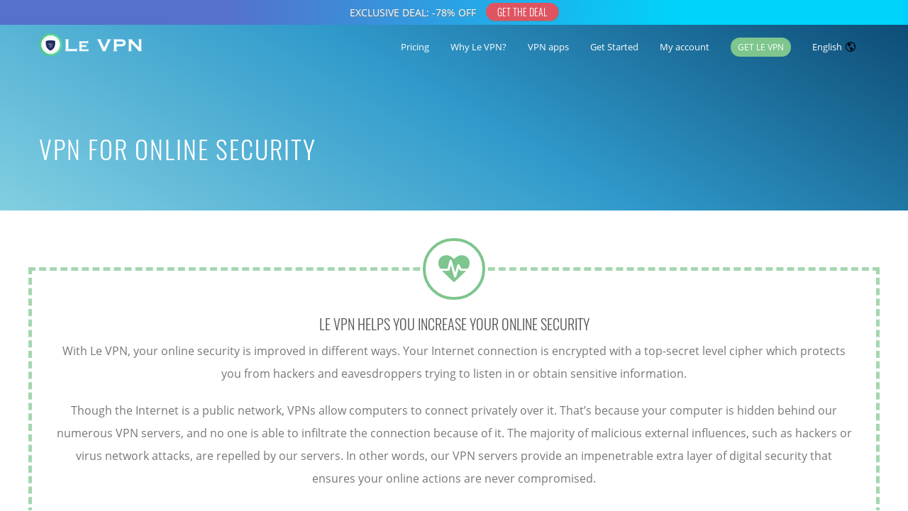

--- FILE ---
content_type: text/html; charset=UTF-8
request_url: https://www.le-vpn.com/increase-your-online-security
body_size: 56865
content:
<!DOCTYPE html>
<html 
      lang="en-US">
<head>
  <meta charset="UTF-8">
  <meta name="viewport" content="width=device-width, initial-scale=1">
  <link rel="profile" href="http://gmpg.org/xfn/11">
  <link rel="pingback" href="https://www.le-vpn.com/xmlrpc.php">
<!-- favicon begins -->
<link rel="icon" type="image/png" href="https://cdn.le-vpn.com/icons/favicon-96x96.png" sizes="96x96" />
<link rel="icon" type="image/svg+xml" href="https://cdn.le-vpn.com/icons/favicon.svg" />
<link rel="shortcut icon" href="https://cdn.le-vpn.com/icons/favicon.ico" />
<link rel="apple-touch-icon" sizes="180x180" href="https://cdn.le-vpn.com/icons/apple-touch-icon.png" />
<meta name="apple-mobile-web-app-title" content="Le VPN" />
<link rel="manifest" href="https://cdn.le-vpn.com/icons/site.webmanifest" />
<!-- favicon ends -->
<link href="//www.google-analytics.com" rel="dns-prefetch">
<link rel="dns-prefetch" href="//s.w.org">
<link rel="dns-prefetch" href="//googletagmanager.com">
<link rel="dns-prefetch" href="//cdn.le-vpn.com">
    <meta name='robots' content='index, follow, max-image-preview:large, max-snippet:-1, max-video-preview:-1' />
	<style>img:is([sizes="auto" i], [sizes^="auto," i]) { contain-intrinsic-size: 3000px 1500px }</style>
	
	<!-- This site is optimized with the Yoast SEO Premium plugin v18.6 (Yoast SEO v24.9) - https://yoast.com/wordpress/plugins/seo/ -->
	<title>A VPN for Online Security | Secure Online VPN Service by Le VPN</title>
	<meta name="description" content="Choose Le VPN to obtain online security for safe internet browsing, P2P &amp; file sharing. Subscribe today to our secure online VPN service!" />
	<link rel="canonical" href="https://www.le-vpn.com/increase-your-online-security/" />
	<meta property="og:locale" content="en_US" />
	<meta property="og:type" content="article" />
	<meta property="og:title" content="VPN for Online Security" />
	<meta property="og:description" content="Choose Le VPN to obtain online security for safe internet browsing, P2P &amp; file sharing. Subscribe today to our secure online VPN service!" />
	<meta property="og:url" content="https://www.le-vpn.com/increase-your-online-security/" />
	<meta property="og:site_name" content="Le VPN" />
	<meta property="article:modified_time" content="2017-09-25T11:53:29+00:00" />
	<meta property="og:image" content="https://cdn.le-vpn.com/wp-content/uploads/2019/07/le-vpn-preview.png" />
	<meta property="og:image:width" content="600" />
	<meta property="og:image:height" content="314" />
	<meta property="og:image:type" content="image/png" />
	<meta name="twitter:card" content="summary_large_image" />
	<meta name="twitter:site" content="@levpn" />
	<meta name="twitter:label1" content="Est. reading time" />
	<meta name="twitter:data1" content="6 minutes" />
	<script type="application/ld+json" class="yoast-schema-graph">{"@context":"https://schema.org","@graph":[{"@type":"WebPage","@id":"https://www.le-vpn.com/increase-your-online-security/","url":"https://www.le-vpn.com/increase-your-online-security/","name":"A VPN for Online Security | Secure Online VPN Service by Le VPN","isPartOf":{"@id":"https://www.le-vpn.com/#website"},"datePublished":"2013-07-01T12:21:41+00:00","dateModified":"2017-09-25T11:53:29+00:00","description":"Choose Le VPN to obtain online security for safe internet browsing, P2P & file sharing. Subscribe today to our secure online VPN service!","breadcrumb":{"@id":"https://www.le-vpn.com/increase-your-online-security/#breadcrumb"},"inLanguage":"en-US","potentialAction":[{"@type":"ReadAction","target":["https://www.le-vpn.com/increase-your-online-security/"]}]},{"@type":"BreadcrumbList","@id":"https://www.le-vpn.com/increase-your-online-security/#breadcrumb","itemListElement":[{"@type":"ListItem","position":1,"name":"Home","item":"https://www.le-vpn.com/"},{"@type":"ListItem","position":2,"name":"VPN for Online Security"}]},{"@type":"WebSite","@id":"https://www.le-vpn.com/#website","url":"https://www.le-vpn.com/","name":"Le VPN","description":"VPN Service – Surf Anonymous, Change IP Address, Unblock Facebook | Le VPN","potentialAction":[{"@type":"SearchAction","target":{"@type":"EntryPoint","urlTemplate":"https://www.le-vpn.com/?s={search_term_string}"},"query-input":{"@type":"PropertyValueSpecification","valueRequired":true,"valueName":"search_term_string"}}],"inLanguage":"en-US"}]}</script>
	<!-- / Yoast SEO Premium plugin. -->


<link rel='dns-prefetch' href='//fonts.googleapis.com' />
<link rel='dns-prefetch' href='//cdn.le-vpn.com' />

<link href='//cdn.le-vpn.com' rel='preconnect' />
<link rel='stylesheet' id='wp-block-library-css' href='https://www.le-vpn.com/wp-includes/css/dist/block-library/style.min.css?ver=6.8.3' type='text/css' media='all' />
<style id='classic-theme-styles-inline-css' type='text/css'>
/*! This file is auto-generated */
.wp-block-button__link{color:#fff;background-color:#32373c;border-radius:9999px;box-shadow:none;text-decoration:none;padding:calc(.667em + 2px) calc(1.333em + 2px);font-size:1.125em}.wp-block-file__button{background:#32373c;color:#fff;text-decoration:none}
</style>
<style id='global-styles-inline-css' type='text/css'>
:root{--wp--preset--aspect-ratio--square: 1;--wp--preset--aspect-ratio--4-3: 4/3;--wp--preset--aspect-ratio--3-4: 3/4;--wp--preset--aspect-ratio--3-2: 3/2;--wp--preset--aspect-ratio--2-3: 2/3;--wp--preset--aspect-ratio--16-9: 16/9;--wp--preset--aspect-ratio--9-16: 9/16;--wp--preset--color--black: #000000;--wp--preset--color--cyan-bluish-gray: #abb8c3;--wp--preset--color--white: #ffffff;--wp--preset--color--pale-pink: #f78da7;--wp--preset--color--vivid-red: #cf2e2e;--wp--preset--color--luminous-vivid-orange: #ff6900;--wp--preset--color--luminous-vivid-amber: #fcb900;--wp--preset--color--light-green-cyan: #7bdcb5;--wp--preset--color--vivid-green-cyan: #00d084;--wp--preset--color--pale-cyan-blue: #8ed1fc;--wp--preset--color--vivid-cyan-blue: #0693e3;--wp--preset--color--vivid-purple: #9b51e0;--wp--preset--gradient--vivid-cyan-blue-to-vivid-purple: linear-gradient(135deg,rgba(6,147,227,1) 0%,rgb(155,81,224) 100%);--wp--preset--gradient--light-green-cyan-to-vivid-green-cyan: linear-gradient(135deg,rgb(122,220,180) 0%,rgb(0,208,130) 100%);--wp--preset--gradient--luminous-vivid-amber-to-luminous-vivid-orange: linear-gradient(135deg,rgba(252,185,0,1) 0%,rgba(255,105,0,1) 100%);--wp--preset--gradient--luminous-vivid-orange-to-vivid-red: linear-gradient(135deg,rgba(255,105,0,1) 0%,rgb(207,46,46) 100%);--wp--preset--gradient--very-light-gray-to-cyan-bluish-gray: linear-gradient(135deg,rgb(238,238,238) 0%,rgb(169,184,195) 100%);--wp--preset--gradient--cool-to-warm-spectrum: linear-gradient(135deg,rgb(74,234,220) 0%,rgb(151,120,209) 20%,rgb(207,42,186) 40%,rgb(238,44,130) 60%,rgb(251,105,98) 80%,rgb(254,248,76) 100%);--wp--preset--gradient--blush-light-purple: linear-gradient(135deg,rgb(255,206,236) 0%,rgb(152,150,240) 100%);--wp--preset--gradient--blush-bordeaux: linear-gradient(135deg,rgb(254,205,165) 0%,rgb(254,45,45) 50%,rgb(107,0,62) 100%);--wp--preset--gradient--luminous-dusk: linear-gradient(135deg,rgb(255,203,112) 0%,rgb(199,81,192) 50%,rgb(65,88,208) 100%);--wp--preset--gradient--pale-ocean: linear-gradient(135deg,rgb(255,245,203) 0%,rgb(182,227,212) 50%,rgb(51,167,181) 100%);--wp--preset--gradient--electric-grass: linear-gradient(135deg,rgb(202,248,128) 0%,rgb(113,206,126) 100%);--wp--preset--gradient--midnight: linear-gradient(135deg,rgb(2,3,129) 0%,rgb(40,116,252) 100%);--wp--preset--font-size--small: 13px;--wp--preset--font-size--medium: 20px;--wp--preset--font-size--large: 36px;--wp--preset--font-size--x-large: 42px;--wp--preset--spacing--20: 0.44rem;--wp--preset--spacing--30: 0.67rem;--wp--preset--spacing--40: 1rem;--wp--preset--spacing--50: 1.5rem;--wp--preset--spacing--60: 2.25rem;--wp--preset--spacing--70: 3.38rem;--wp--preset--spacing--80: 5.06rem;--wp--preset--shadow--natural: 6px 6px 9px rgba(0, 0, 0, 0.2);--wp--preset--shadow--deep: 12px 12px 50px rgba(0, 0, 0, 0.4);--wp--preset--shadow--sharp: 6px 6px 0px rgba(0, 0, 0, 0.2);--wp--preset--shadow--outlined: 6px 6px 0px -3px rgba(255, 255, 255, 1), 6px 6px rgba(0, 0, 0, 1);--wp--preset--shadow--crisp: 6px 6px 0px rgba(0, 0, 0, 1);}:where(.is-layout-flex){gap: 0.5em;}:where(.is-layout-grid){gap: 0.5em;}body .is-layout-flex{display: flex;}.is-layout-flex{flex-wrap: wrap;align-items: center;}.is-layout-flex > :is(*, div){margin: 0;}body .is-layout-grid{display: grid;}.is-layout-grid > :is(*, div){margin: 0;}:where(.wp-block-columns.is-layout-flex){gap: 2em;}:where(.wp-block-columns.is-layout-grid){gap: 2em;}:where(.wp-block-post-template.is-layout-flex){gap: 1.25em;}:where(.wp-block-post-template.is-layout-grid){gap: 1.25em;}.has-black-color{color: var(--wp--preset--color--black) !important;}.has-cyan-bluish-gray-color{color: var(--wp--preset--color--cyan-bluish-gray) !important;}.has-white-color{color: var(--wp--preset--color--white) !important;}.has-pale-pink-color{color: var(--wp--preset--color--pale-pink) !important;}.has-vivid-red-color{color: var(--wp--preset--color--vivid-red) !important;}.has-luminous-vivid-orange-color{color: var(--wp--preset--color--luminous-vivid-orange) !important;}.has-luminous-vivid-amber-color{color: var(--wp--preset--color--luminous-vivid-amber) !important;}.has-light-green-cyan-color{color: var(--wp--preset--color--light-green-cyan) !important;}.has-vivid-green-cyan-color{color: var(--wp--preset--color--vivid-green-cyan) !important;}.has-pale-cyan-blue-color{color: var(--wp--preset--color--pale-cyan-blue) !important;}.has-vivid-cyan-blue-color{color: var(--wp--preset--color--vivid-cyan-blue) !important;}.has-vivid-purple-color{color: var(--wp--preset--color--vivid-purple) !important;}.has-black-background-color{background-color: var(--wp--preset--color--black) !important;}.has-cyan-bluish-gray-background-color{background-color: var(--wp--preset--color--cyan-bluish-gray) !important;}.has-white-background-color{background-color: var(--wp--preset--color--white) !important;}.has-pale-pink-background-color{background-color: var(--wp--preset--color--pale-pink) !important;}.has-vivid-red-background-color{background-color: var(--wp--preset--color--vivid-red) !important;}.has-luminous-vivid-orange-background-color{background-color: var(--wp--preset--color--luminous-vivid-orange) !important;}.has-luminous-vivid-amber-background-color{background-color: var(--wp--preset--color--luminous-vivid-amber) !important;}.has-light-green-cyan-background-color{background-color: var(--wp--preset--color--light-green-cyan) !important;}.has-vivid-green-cyan-background-color{background-color: var(--wp--preset--color--vivid-green-cyan) !important;}.has-pale-cyan-blue-background-color{background-color: var(--wp--preset--color--pale-cyan-blue) !important;}.has-vivid-cyan-blue-background-color{background-color: var(--wp--preset--color--vivid-cyan-blue) !important;}.has-vivid-purple-background-color{background-color: var(--wp--preset--color--vivid-purple) !important;}.has-black-border-color{border-color: var(--wp--preset--color--black) !important;}.has-cyan-bluish-gray-border-color{border-color: var(--wp--preset--color--cyan-bluish-gray) !important;}.has-white-border-color{border-color: var(--wp--preset--color--white) !important;}.has-pale-pink-border-color{border-color: var(--wp--preset--color--pale-pink) !important;}.has-vivid-red-border-color{border-color: var(--wp--preset--color--vivid-red) !important;}.has-luminous-vivid-orange-border-color{border-color: var(--wp--preset--color--luminous-vivid-orange) !important;}.has-luminous-vivid-amber-border-color{border-color: var(--wp--preset--color--luminous-vivid-amber) !important;}.has-light-green-cyan-border-color{border-color: var(--wp--preset--color--light-green-cyan) !important;}.has-vivid-green-cyan-border-color{border-color: var(--wp--preset--color--vivid-green-cyan) !important;}.has-pale-cyan-blue-border-color{border-color: var(--wp--preset--color--pale-cyan-blue) !important;}.has-vivid-cyan-blue-border-color{border-color: var(--wp--preset--color--vivid-cyan-blue) !important;}.has-vivid-purple-border-color{border-color: var(--wp--preset--color--vivid-purple) !important;}.has-vivid-cyan-blue-to-vivid-purple-gradient-background{background: var(--wp--preset--gradient--vivid-cyan-blue-to-vivid-purple) !important;}.has-light-green-cyan-to-vivid-green-cyan-gradient-background{background: var(--wp--preset--gradient--light-green-cyan-to-vivid-green-cyan) !important;}.has-luminous-vivid-amber-to-luminous-vivid-orange-gradient-background{background: var(--wp--preset--gradient--luminous-vivid-amber-to-luminous-vivid-orange) !important;}.has-luminous-vivid-orange-to-vivid-red-gradient-background{background: var(--wp--preset--gradient--luminous-vivid-orange-to-vivid-red) !important;}.has-very-light-gray-to-cyan-bluish-gray-gradient-background{background: var(--wp--preset--gradient--very-light-gray-to-cyan-bluish-gray) !important;}.has-cool-to-warm-spectrum-gradient-background{background: var(--wp--preset--gradient--cool-to-warm-spectrum) !important;}.has-blush-light-purple-gradient-background{background: var(--wp--preset--gradient--blush-light-purple) !important;}.has-blush-bordeaux-gradient-background{background: var(--wp--preset--gradient--blush-bordeaux) !important;}.has-luminous-dusk-gradient-background{background: var(--wp--preset--gradient--luminous-dusk) !important;}.has-pale-ocean-gradient-background{background: var(--wp--preset--gradient--pale-ocean) !important;}.has-electric-grass-gradient-background{background: var(--wp--preset--gradient--electric-grass) !important;}.has-midnight-gradient-background{background: var(--wp--preset--gradient--midnight) !important;}.has-small-font-size{font-size: var(--wp--preset--font-size--small) !important;}.has-medium-font-size{font-size: var(--wp--preset--font-size--medium) !important;}.has-large-font-size{font-size: var(--wp--preset--font-size--large) !important;}.has-x-large-font-size{font-size: var(--wp--preset--font-size--x-large) !important;}
:where(.wp-block-post-template.is-layout-flex){gap: 1.25em;}:where(.wp-block-post-template.is-layout-grid){gap: 1.25em;}
:where(.wp-block-columns.is-layout-flex){gap: 2em;}:where(.wp-block-columns.is-layout-grid){gap: 2em;}
:root :where(.wp-block-pullquote){font-size: 1.5em;line-height: 1.6;}
</style>
<link data-minify="1" rel='stylesheet' id='cookie-law-info-css' href='https://www.le-vpn.com/wp-content/cache/min/1/wp-content/plugins/cookie-law-info/legacy/public/css/cookie-law-info-public.css?ver=1767356022' type='text/css' media='all' />
<link data-minify="1" rel='stylesheet' id='cookie-law-info-gdpr-css' href='https://www.le-vpn.com/wp-content/cache/min/1/wp-content/plugins/cookie-law-info/legacy/public/css/cookie-law-info-gdpr.css?ver=1767356022' type='text/css' media='all' />
<link data-minify="1" rel='stylesheet' id='mf-style-css' href='https://www.le-vpn.com/wp-content/cache/min/1/wp-content/themes/mf/assets/css/style.css?ver=1767356022' type='text/css' media='all' />
<link data-minify="1" rel='stylesheet' id='mf-helper-elements-css' href='https://www.le-vpn.com/wp-content/cache/min/1/wp-content/themes/mf/assets/css/helper-elements.css?ver=1767356022' type='text/css' media='all' />
<link data-minify="1" rel='stylesheet' id='mf-menu-css' href='https://www.le-vpn.com/wp-content/cache/min/1/wp-content/themes/mf/assets/css/menu.css?ver=1767356022' type='text/css' media='all' />
<link data-minify="1" rel='stylesheet' id='bootstrap-css' href='https://www.le-vpn.com/wp-content/cache/min/1/wp-content/themes/mf/assets/css/bootstrap.css?ver=1767356022' type='text/css' media='all' />
<link data-minify="1" rel='stylesheet' id='js_composer_front-css' href='https://www.le-vpn.com/wp-content/cache/min/1/wp-content/plugins/js_composer/assets/css/js_composer.min.css?ver=1767356023' type='text/css' media='all' />
<link data-minify="1" rel='stylesheet' id='mpc-massive-style-css' href='https://www.le-vpn.com/wp-content/cache/min/1/wp-content/plugins/mpc-massive/assets/css/mpc-styles.css?ver=1767356023' type='text/css' media='all' />
<script type="text/javascript" src="https://www.le-vpn.com/wp-includes/js/jquery/jquery.min.js?ver=3.7.1" id="jquery-core-js"></script>
<script type="text/javascript" src="https://www.le-vpn.com/wp-includes/js/jquery/jquery-migrate.min.js?ver=3.4.1" id="jquery-migrate-js"></script>
<script data-rocketlazyloadscript='[data-uri]' type="text/javascript" id="cookie-law-info-js-extra"></script>
<script data-rocketlazyloadscript='https://www.le-vpn.com/wp-content/plugins/cookie-law-info/legacy/public/js/cookie-law-info-public.js?ver=3.3.9.1' type="text/javascript"  id="cookie-law-info-js"></script>
<script></script><meta name="generator" content="Redux 4.4.18" />
		<!-- GA Google Analytics @ https://m0n.co/ga -->
		<script data-rocketlazyloadscript='https://www.googletagmanager.com/gtag/js?id=UA-19379406-2' async ></script>
		<script data-rocketlazyloadscript='[data-uri]' ></script>

	
<!-- Language Selector Related 1.0 by Ruben Vasallo -->
<link rel="alternate" hreflang="x-default" href="https://www.le-vpn.com/increase-your-online-security/" />
<link rel="alternate" hreflang="es" href="https://www.le-vpn.com/es/vpn-para-seguridad-online/" />
<link rel="alternate" hreflang="fr" href="https://www.le-vpn.com/fr/boostez-votre-securite-en-ligne/" />
<!-- /Language Selector Related -->
<meta name="generator" content="Powered by WPBakery Page Builder - drag and drop page builder for WordPress."/>
<style id="mf_options-dynamic-css" title="dynamic-css" class="redux-options-output">#header.style12 #nav .quote-btn{background-color:#222;}#header.style1 .logo{margin-top:0px;margin-right:0px;margin-bottom:0px;margin-left:0px;}.mob-header-top{background:#FFFFFF;}.mob-header-content{background:#FFFFFF;}.mob-menu li a, .mob-header-content .header-top-menu ul li a{color:#999999;}.mob-header-content .slogan{color:#999999;}.mob-menu li a, .mob-header-content .header-top-menu ul li a {border-top:0px solid #999999;border-bottom:1px solid #999999;border-left:0px solid #999999;border-right:0px solid #999999;}.logo img{width:170px;}.logo-mob img{width:150px;}.version1 .desk-menu > ul > li > a{font-family:"Open Sans";font-weight:400;font-style:normal;font-size:13px;}#nav .nav-top > li{margin-left:30px;}#nav a{color:#FFFFFF;}#header.adclassic #nav .nav-top > li > a{color:#2a2a2a;}#header.adclassic #nav .nav-top > li:hover > a{border-bottom:2px solid ;}.page-banner .heading{font-family:Oswald;font-weight:300;font-style:normal;color:#FFFFFF;font-size:36px;}.page-banner .container{padding-top:187px;padding-bottom:99px;}.page-banner .breadcrumbs li{font-family:Oswald;line-height:18px;font-weight:300;font-style:normal;color:#bbbbbb;font-size:13px;}.page-banner .breadcrumbs li a{color:#dbdbdb;}.page-banner.small .heading{font-family:Oswald;font-weight:300;font-style:normal;color:#727070;font-size:36px;}.page-banner.small .container{padding-top:60px;padding-bottom:60px;}.page-banner .breadcrumbs{font-family:Oswald;line-height:18px;font-weight:300;font-style:normal;color:#bbbbbb;font-size:13px;}.page-banner.grey .breadcrumbs li a{color:#424141;}.bg-dark-jungle{background:#222222;}.footer-top .logo img,.footer-top .logo{width:200px;}.bg-shark{background:#2a2a2a;}.footer-cent h5{color:#FFFFFF;}.footer-cent{color:#8f8f8f;}.bg-dark-jungle-bottom{background:#222222;}body{font-family:"Open Sans";line-height:25px;font-weight:400;font-style:normal;color:#3d3d3d;font-size:16px;}.page-banner .heading{font-family:Oswald;line-height:35px;font-weight:300;font-style:normal;color:#FFFFFF;font-size:36px;}.page-banner.small .heading{font-family:Oswald;line-height:40px;font-weight:300;font-style:normal;color:#727070;font-size:36px;}.blog-txt h2{font-family:Oswald;line-height:40px;font-weight:300;font-style:normal;color:#2c2e3d;font-size:35px;}h1{font-family:Oswald;line-height:42px;font-weight:300;font-style:normal;color:#444444;font-size:36px;}h2{font-family:Oswald;line-height:36px;font-weight:300;font-style:normal;color:#444444;font-size:30px;}h3{font-family:Oswald;line-height:30px;font-weight:300;font-style:normal;color:#444444;font-size:24px;}h4{font-family:Oswald;line-height:34px;font-weight:300;font-style:normal;color:#115b87;font-size:20px;}h5{font-family:Oswald;line-height:26px;font-weight:300;font-style:normal;color:#444444;font-size:18px;}h6{font-family:Oswald;line-height:24px;font-weight:300;font-style:normal;color:#444444;font-size:16px;}</style><style type="text/css" data-type="vc_shortcodes-custom-css">.vc_custom_1500992005243{margin-top: 40px !important;margin-bottom: 80px !important;}.vc_custom_1500992163265{margin-top: 40px !important;margin-bottom: 80px !important;}.vc_custom_1500991488032{margin-top: 40px !important;margin-bottom: 40px !important;}</style><noscript><style> .wpb_animate_when_almost_visible { opacity: 1; }</style></noscript><noscript><style id="rocket-lazyload-nojs-css">.rll-youtube-player, [data-lazy-src]{display:none !important;}</style></noscript> 
  <style type="text/css">
.logo-mob
{
max-height:80px!important;
}
.mob-header{
  margin-top:35px;
}
.btnnotifbar {
  display: inline-block;
  font: initial;
  font-family:'Oswald';
  vertical-align: middle;
  background-color: #df5461;
  border: 1px solid #df5461;
  color: #fff;
  text-align: center;
  font-size: 13px;
  padding: 2px 7px;
  transition: all 0.3s;
  cursor: pointer;
  margin-left: 10px;
  box-shadow: 1px 1px 1px grey;  
 }
.btnnotifbar::before{
  content: "GET THE DEAL" !important;
  }
.btnnotifbar span {
  cursor: pointer;
  display: inline-block;
  position: relative;
  transition: 0.3s;
  }
@media screen and (max-width:1080px) {
  .notif{
    height: 35px !important;
    background: linear-gradient(240deg, #00d3fb 25%, #5571cc 75%);
    }  
  .notif_content{
    height: 35px !important;
    line-height: 35px !important;
    font-size: 12px !important;            
      }
  .notif_content::before{
    content: "EXCLUSIVE DEAL: -78%" !important;
    text-shadow: 1px 1px 2px grey;    
    }
  .btnnotifbar{
      margin-left: 5px !important;
      font-size: 12px !important;
      line-height:15px;
      padding:3px 10px 3px 10px;
      margin-top:-4px;
      border-radius:15px;

    }
  }
@media screen and (min-width:1080px) {
  .notif{
    height: 35px !important;
    background: linear-gradient(270deg,#00d3fb 25%, #5571cc 75%);
    }  
  .notif_content{
    height: 35px !important;
    line-height: 35px !important;    
    }
  .notif_content::before{
    content: "EXCLUSIVE DEAL: -78% OFF" !important; 
    text-shadow: 1px 1px 2px grey;
     font-size: 14px !important;  
    }
  .btnnotifbar{
    margin-top:-4px;
    border-radius:15px;
    font-size: 14px !important;
    padding:1px 15px 1px 15px;
    }
  }
 div.container {padding-bottom:10px !important;}
.page-banner .heading {text-transform: uppercase;line-height: 46px;}
img.aligncenter {max-width: 100%; height: auto;}
div.blog-txt {margin-left:5px;margin-right:5px;}				
div.footer-cent.bg-shark { 
  padding-left: 15px; !important;
  padding-right: 15px; !important;
}				
div.mpc-callout__icon
{
padding-left: 10px !important;
padding-right: 10px !important;
}  </style>
   <body class="wp-singular page-template-default page page-id-1175 wp-theme-mf  aa wpb-js-composer js-comp-ver-8.0.1 vc_responsive">
<!--Notification bar element-->
<div id="notif" name="notif_bar" class="notif" style="position: absolute; top: 0; left: 0; width: 100%; display: flex;z-index: 99998;">
<div id="notif_content" name="notif_bar_content" class="notif_content" style="text-align: center;  width: 100%; color: #ffffff;">
<a href="https://www.le-vpn.com/buy-vpn/">
<button id="btnnotifbar" class="btnnotifbar"><span></span></button></a>
</div>
</div>
<!-- general wrap start -->

<div id="wrapper" class="header_fixed header_over">
  <header class="header mob-header cart-true nz-clearfix">
  <div class="mob-header-top nz-clearfix">
    <div class="container">
      <div class="logo logo-mob">
	  <a href="https://www.le-vpn.com">
        <img width="170" height="40" src="data:image/svg+xml,%3Csvg%20xmlns='http://www.w3.org/2000/svg'%20viewBox='0%200%20170%2040'%3E%3C/svg%3E" alt="" data-lazy-src="https://cdn.le-vpn.com/wp-content/uploads/2024/02/logo-dark-170x40-1.png"><noscript><img width="170" height="40" src="https://cdn.le-vpn.com/wp-content/uploads/2024/02/logo-dark-170x40-1.png" alt=""></noscript>
		 </a>
      </div>
      <span class="mob-menu-toggle">
      </span>
    </div>
  </div>
</header>
<div class="mob-header-content nz-clearfix">
  <span class="mob-menu-toggle2" style="background-image:none;background-color:#fff;">
<svg xmlns="http://www.w3.org/2000/svg" height="20px" width="20px" viewBox="0 0 72.93 73.31" style="margin:10px;"><g id="Layer_1" data-name="Layer 1"><path style="fill:#9a9a9a;" d="M36.46,40.15,4.74,72.48A2.76,2.76,0,0,1,.79,68.61l33.7-34.34h0l0,0,.19-.16c.08-.06.15-.13.23-.18a1.67,1.67,0,0,1,.23-.12,1.19,1.19,0,0,1,.25-.13l.25-.08.26-.07a2.06,2.06,0,0,1,.26,0l.26,0,.27,0a2.06,2.06,0,0,1,.26,0l.26.07.25.08a1.19,1.19,0,0,1,.25.13,1.67,1.67,0,0,1,.23.12c.08.05.15.12.23.18l.19.16,0,0h0l33.7,34.34a2.72,2.72,0,0,1,.79,1.93,2.77,2.77,0,0,1-4.74,1.94Z"/></g><g id="Layer_1_copy" data-name="Layer 1 copy"><path style="fill:#9a9a9a;" d="M36.46,33.15,4.74.83A2.76,2.76,0,0,0,.79,4.7L34.49,39l0,0,0,0c.06.06.13.1.19.15a1.81,1.81,0,0,0,.23.18,1.71,1.71,0,0,0,.23.13l.25.13.25.07.26.08.26,0,.26,0,.27,0,.26,0,.26-.08.25-.07.25-.13A1.71,1.71,0,0,0,38,39.4a1.81,1.81,0,0,0,.23-.18c.06,0,.13-.09.19-.15l0,0,0,0L72.14,4.7a2.76,2.76,0,1,0-4-3.87Z"/></g></svg>
  </span>
  <div class="custom-scroll-bar">
    <nav class="mob-menu nz-clearfix"><ul id="mob-header-menu" class="menu"><li id="menu-item-22787-2" class="menu-item menu-item-type-custom menu-item-object-custom"  data-mm="false" data-mmc="2"><a href="https://www.le-vpn.com/buy-vpn/"><span class="admi"></span><span class="txt">Pricing</span><svg class="di" style="height: 15px;color:#9a9a9a;width: 15px;margin-top: -6px;right: 10;" id="down" data-name="down" xmlns="http://www.w3.org/2000/svg" viewBox="0 0 72.93 72.93"><path style="fill:#9a9a9a;" d="M36.46,49.28,4.74,17A2.76,2.76,0,0,0,.79,20.83l33.7,34.34h0l0,0,.19.16.23.18.23.12.25.13.25.08.26.07a2.06,2.06,0,0,0,.26,0l.26,0,.27,0a2.06,2.06,0,0,0,.26,0l.26-.07.25-.08.25-.13.23-.12.23-.18.19-.16,0,0h0l33.7-34.34a2.73,2.73,0,0,0,.79-1.93A2.77,2.77,0,0,0,68.19,17Z"/></svg></a></li><li id="menu-item-35-2" class="menu-item menu-item-type-custom menu-item-object-custom menu-item-has-children"  data-mm="false" data-mmc="2"><a href="https://www.le-vpn.com/my-vpn/"><span class="admi"></span><span class="txt">Why Le VPN?</span><svg class="di" style="height: 15px;color:#9a9a9a;width: 15px;margin-top: -6px;right: 10;" id="down" data-name="down" xmlns="http://www.w3.org/2000/svg" viewBox="0 0 72.93 72.93"><path style="fill:#9a9a9a;" d="M36.46,49.28,4.74,17A2.76,2.76,0,0,0,.79,20.83l33.7,34.34h0l0,0,.19.16.23.18.23.12.25.13.25.08.26.07a2.06,2.06,0,0,0,.26,0l.26,0,.27,0a2.06,2.06,0,0,0,.26,0l.26-.07.25-.08.25-.13.23-.12.23-.18.19-.16,0,0h0l33.7-34.34a2.73,2.73,0,0,0,.79-1.93A2.77,2.77,0,0,0,68.19,17Z"/></svg></a><ul class="sub-menu">	<li id="menu-item-22816-2" class="menu-item menu-item-type-custom menu-item-object-custom"  data-mm="false" data-mmc="2"><a href="https://www.le-vpn.com/vpn-information/"><span class="admi"></span><span class="txt">What is a VPN?</span><svg class="di" style="height: 15px;color:#9a9a9a;width: 15px;margin-top: -6px;right: 10;" id="down" data-name="down" xmlns="http://www.w3.org/2000/svg" viewBox="0 0 72.93 72.93"><path style="fill:#9a9a9a;" d="M36.46,49.28,4.74,17A2.76,2.76,0,0,0,.79,20.83l33.7,34.34h0l0,0,.19.16.23.18.23.12.25.13.25.08.26.07a2.06,2.06,0,0,0,.26,0l.26,0,.27,0a2.06,2.06,0,0,0,.26,0l.26-.07.25-.08.25-.13.23-.12.23-.18.19-.16,0,0h0l33.7-34.34a2.73,2.73,0,0,0,.79-1.93A2.77,2.77,0,0,0,68.19,17Z"/></svg></a></li>	<li id="menu-item-22817-2" class="menu-item menu-item-type-custom menu-item-object-custom"  data-mm="false" data-mmc="2"><a href="https://www.le-vpn.com/about-us/"><span class="admi"></span><span class="txt">Who we are</span><svg class="di" style="height: 15px;color:#9a9a9a;width: 15px;margin-top: -6px;right: 10;" id="down" data-name="down" xmlns="http://www.w3.org/2000/svg" viewBox="0 0 72.93 72.93"><path style="fill:#9a9a9a;" d="M36.46,49.28,4.74,17A2.76,2.76,0,0,0,.79,20.83l33.7,34.34h0l0,0,.19.16.23.18.23.12.25.13.25.08.26.07a2.06,2.06,0,0,0,.26,0l.26,0,.27,0a2.06,2.06,0,0,0,.26,0l.26-.07.25-.08.25-.13.23-.12.23-.18.19-.16,0,0h0l33.7-34.34a2.73,2.73,0,0,0,.79-1.93A2.77,2.77,0,0,0,68.19,17Z"/></svg></a></li>	<li id="menu-item-1648-2" class="menu-item menu-item-type-post_type menu-item-object-page"  data-mm="false" data-mmc="2"><a title="Le VPN User Reviews" href="https://www.le-vpn.com/testimonials/"><span class="admi"></span><span class="txt">User Reviews</span><svg class="di" style="height: 15px;color:#9a9a9a;width: 15px;margin-top: -6px;right: 10;" id="down" data-name="down" xmlns="http://www.w3.org/2000/svg" viewBox="0 0 72.93 72.93"><path style="fill:#9a9a9a;" d="M36.46,49.28,4.74,17A2.76,2.76,0,0,0,.79,20.83l33.7,34.34h0l0,0,.19.16.23.18.23.12.25.13.25.08.26.07a2.06,2.06,0,0,0,.26,0l.26,0,.27,0a2.06,2.06,0,0,0,.26,0l.26-.07.25-.08.25-.13.23-.12.23-.18.19-.16,0,0h0l33.7-34.34a2.73,2.73,0,0,0,.79-1.93A2.77,2.77,0,0,0,68.19,17Z"/></svg></a></li></ul></li><li id="menu-item-22223-2" class="menu-item menu-item-type-custom menu-item-object-custom menu-item-has-children"  data-mm="false" data-mmc="2"><a><span class="admi"></span><span class="txt">VPN apps</span><svg class="di" style="height: 15px;color:#9a9a9a;width: 15px;margin-top: -6px;right: 10;" id="down" data-name="down" xmlns="http://www.w3.org/2000/svg" viewBox="0 0 72.93 72.93"><path style="fill:#9a9a9a;" d="M36.46,49.28,4.74,17A2.76,2.76,0,0,0,.79,20.83l33.7,34.34h0l0,0,.19.16.23.18.23.12.25.13.25.08.26.07a2.06,2.06,0,0,0,.26,0l.26,0,.27,0a2.06,2.06,0,0,0,.26,0l.26-.07.25-.08.25-.13.23-.12.23-.18.19-.16,0,0h0l33.7-34.34a2.73,2.73,0,0,0,.79-1.93A2.77,2.77,0,0,0,68.19,17Z"/></svg></a><ul class="sub-menu">	<li id="menu-item-22803-2" class="menu-item menu-item-type-custom menu-item-object-custom"  data-mm="false" data-mmc="2"><a href="https://www.le-vpn.com/download/"><span class="admi"></span><span class="txt">Download VPN</span><svg class="di" style="height: 15px;color:#9a9a9a;width: 15px;margin-top: -6px;right: 10;" id="down" data-name="down" xmlns="http://www.w3.org/2000/svg" viewBox="0 0 72.93 72.93"><path style="fill:#9a9a9a;" d="M36.46,49.28,4.74,17A2.76,2.76,0,0,0,.79,20.83l33.7,34.34h0l0,0,.19.16.23.18.23.12.25.13.25.08.26.07a2.06,2.06,0,0,0,.26,0l.26,0,.27,0a2.06,2.06,0,0,0,.26,0l.26-.07.25-.08.25-.13.23-.12.23-.18.19-.16,0,0h0l33.7-34.34a2.73,2.73,0,0,0,.79-1.93A2.77,2.77,0,0,0,68.19,17Z"/></svg></a></li>	<li id="menu-item-22802-2" class="menu-item menu-item-type-custom menu-item-object-custom"  data-mm="false" data-mmc="2"><a href="https://www.le-vpn.com/download/windows/"><span class="admi"></span><span class="txt">Install on Windows</span><svg class="di" style="height: 15px;color:#9a9a9a;width: 15px;margin-top: -6px;right: 10;" id="down" data-name="down" xmlns="http://www.w3.org/2000/svg" viewBox="0 0 72.93 72.93"><path style="fill:#9a9a9a;" d="M36.46,49.28,4.74,17A2.76,2.76,0,0,0,.79,20.83l33.7,34.34h0l0,0,.19.16.23.18.23.12.25.13.25.08.26.07a2.06,2.06,0,0,0,.26,0l.26,0,.27,0a2.06,2.06,0,0,0,.26,0l.26-.07.25-.08.25-.13.23-.12.23-.18.19-.16,0,0h0l33.7-34.34a2.73,2.73,0,0,0,.79-1.93A2.77,2.77,0,0,0,68.19,17Z"/></svg></a></li>	<li id="menu-item-22797-2" class="menu-item menu-item-type-custom menu-item-object-custom"  data-mm="false" data-mmc="2"><a href="https://www.le-vpn.com/download/mac/"><span class="admi"></span><span class="txt">Install on macOS</span><svg class="di" style="height: 15px;color:#9a9a9a;width: 15px;margin-top: -6px;right: 10;" id="down" data-name="down" xmlns="http://www.w3.org/2000/svg" viewBox="0 0 72.93 72.93"><path style="fill:#9a9a9a;" d="M36.46,49.28,4.74,17A2.76,2.76,0,0,0,.79,20.83l33.7,34.34h0l0,0,.19.16.23.18.23.12.25.13.25.08.26.07a2.06,2.06,0,0,0,.26,0l.26,0,.27,0a2.06,2.06,0,0,0,.26,0l.26-.07.25-.08.25-.13.23-.12.23-.18.19-.16,0,0h0l33.7-34.34a2.73,2.73,0,0,0,.79-1.93A2.77,2.77,0,0,0,68.19,17Z"/></svg></a></li>	<li id="menu-item-20859-2" class="menu-item menu-item-type-custom menu-item-object-custom"  data-mm="false" data-mmc="2"><a href="https://www.le-vpn.com/download/android/"><span class="admi"></span><span class="txt">Install on Android</span><svg class="di" style="height: 15px;color:#9a9a9a;width: 15px;margin-top: -6px;right: 10;" id="down" data-name="down" xmlns="http://www.w3.org/2000/svg" viewBox="0 0 72.93 72.93"><path style="fill:#9a9a9a;" d="M36.46,49.28,4.74,17A2.76,2.76,0,0,0,.79,20.83l33.7,34.34h0l0,0,.19.16.23.18.23.12.25.13.25.08.26.07a2.06,2.06,0,0,0,.26,0l.26,0,.27,0a2.06,2.06,0,0,0,.26,0l.26-.07.25-.08.25-.13.23-.12.23-.18.19-.16,0,0h0l33.7-34.34a2.73,2.73,0,0,0,.79-1.93A2.77,2.77,0,0,0,68.19,17Z"/></svg></a></li>	<li id="menu-item-20858-2" class="menu-item menu-item-type-custom menu-item-object-custom"  data-mm="false" data-mmc="2"><a href="https://www.le-vpn.com/download/ios/"><span class="admi"></span><span class="txt">Install on iOS</span><svg class="di" style="height: 15px;color:#9a9a9a;width: 15px;margin-top: -6px;right: 10;" id="down" data-name="down" xmlns="http://www.w3.org/2000/svg" viewBox="0 0 72.93 72.93"><path style="fill:#9a9a9a;" d="M36.46,49.28,4.74,17A2.76,2.76,0,0,0,.79,20.83l33.7,34.34h0l0,0,.19.16.23.18.23.12.25.13.25.08.26.07a2.06,2.06,0,0,0,.26,0l.26,0,.27,0a2.06,2.06,0,0,0,.26,0l.26-.07.25-.08.25-.13.23-.12.23-.18.19-.16,0,0h0l33.7-34.34a2.73,2.73,0,0,0,.79-1.93A2.77,2.77,0,0,0,68.19,17Z"/></svg></a></li>	<li id="menu-item-18908-2" class="menu-item menu-item-type-post_type menu-item-object-page"  data-mm="false" data-mmc="2"><a href="https://www.le-vpn.com/le-vpn-installation-firestick/"><span class="admi"></span><span class="txt">Use on Firestick</span><svg class="di" style="height: 15px;color:#9a9a9a;width: 15px;margin-top: -6px;right: 10;" id="down" data-name="down" xmlns="http://www.w3.org/2000/svg" viewBox="0 0 72.93 72.93"><path style="fill:#9a9a9a;" d="M36.46,49.28,4.74,17A2.76,2.76,0,0,0,.79,20.83l33.7,34.34h0l0,0,.19.16.23.18.23.12.25.13.25.08.26.07a2.06,2.06,0,0,0,.26,0l.26,0,.27,0a2.06,2.06,0,0,0,.26,0l.26-.07.25-.08.25-.13.23-.12.23-.18.19-.16,0,0h0l33.7-34.34a2.73,2.73,0,0,0,.79-1.93A2.77,2.77,0,0,0,68.19,17Z"/></svg></a></li>	<li id="menu-item-20857-2" class="menu-item menu-item-type-post_type menu-item-object-page"  data-mm="false" data-mmc="2"><a href="https://www.le-vpn.com/openvpn-installation-dd-wrt-router/"><span class="admi"></span><span class="txt">Use on DD-WRT router</span><svg class="di" style="height: 15px;color:#9a9a9a;width: 15px;margin-top: -6px;right: 10;" id="down" data-name="down" xmlns="http://www.w3.org/2000/svg" viewBox="0 0 72.93 72.93"><path style="fill:#9a9a9a;" d="M36.46,49.28,4.74,17A2.76,2.76,0,0,0,.79,20.83l33.7,34.34h0l0,0,.19.16.23.18.23.12.25.13.25.08.26.07a2.06,2.06,0,0,0,.26,0l.26,0,.27,0a2.06,2.06,0,0,0,.26,0l.26-.07.25-.08.25-.13.23-.12.23-.18.19-.16,0,0h0l33.7-34.34a2.73,2.73,0,0,0,.79-1.93A2.77,2.77,0,0,0,68.19,17Z"/></svg></a></li></ul></li><li id="menu-item-27-2" class="menu-item menu-item-type-custom menu-item-object-custom menu-item-has-children"  data-mm="false" data-mmc="2"><a href="https://www.le-vpn.com/download/"><span class="admi"></span><span class="txt">Get Started</span><svg class="di" style="height: 15px;color:#9a9a9a;width: 15px;margin-top: -6px;right: 10;" id="down" data-name="down" xmlns="http://www.w3.org/2000/svg" viewBox="0 0 72.93 72.93"><path style="fill:#9a9a9a;" d="M36.46,49.28,4.74,17A2.76,2.76,0,0,0,.79,20.83l33.7,34.34h0l0,0,.19.16.23.18.23.12.25.13.25.08.26.07a2.06,2.06,0,0,0,.26,0l.26,0,.27,0a2.06,2.06,0,0,0,.26,0l.26-.07.25-.08.25-.13.23-.12.23-.18.19-.16,0,0h0l33.7-34.34a2.73,2.73,0,0,0,.79-1.93A2.77,2.77,0,0,0,68.19,17Z"/></svg></a><ul class="sub-menu">	<li id="menu-item-22779-2" class="menu-item menu-item-type-custom menu-item-object-custom"  data-mm="false" data-mmc="2"><a href="https://www.le-vpn.com/download/"><span class="admi"></span><span class="txt">Install Le VPN</span><svg class="di" style="height: 15px;color:#9a9a9a;width: 15px;margin-top: -6px;right: 10;" id="down" data-name="down" xmlns="http://www.w3.org/2000/svg" viewBox="0 0 72.93 72.93"><path style="fill:#9a9a9a;" d="M36.46,49.28,4.74,17A2.76,2.76,0,0,0,.79,20.83l33.7,34.34h0l0,0,.19.16.23.18.23.12.25.13.25.08.26.07a2.06,2.06,0,0,0,.26,0l.26,0,.27,0a2.06,2.06,0,0,0,.26,0l.26-.07.25-.08.25-.13.23-.12.23-.18.19-.16,0,0h0l33.7-34.34a2.73,2.73,0,0,0,.79-1.93A2.77,2.77,0,0,0,68.19,17Z"/></svg></a></li>	<li id="menu-item-18070-2" class="menu-item menu-item-type-post_type menu-item-object-page"  data-mm="false" data-mmc="2"><a title="Check IP address" href="https://www.le-vpn.com/test-your-ip-address/"><span class="admi"></span><span class="txt">Check IP address</span><svg class="di" style="height: 15px;color:#9a9a9a;width: 15px;margin-top: -6px;right: 10;" id="down" data-name="down" xmlns="http://www.w3.org/2000/svg" viewBox="0 0 72.93 72.93"><path style="fill:#9a9a9a;" d="M36.46,49.28,4.74,17A2.76,2.76,0,0,0,.79,20.83l33.7,34.34h0l0,0,.19.16.23.18.23.12.25.13.25.08.26.07a2.06,2.06,0,0,0,.26,0l.26,0,.27,0a2.06,2.06,0,0,0,.26,0l.26-.07.25-.08.25-.13.23-.12.23-.18.19-.16,0,0h0l33.7-34.34a2.73,2.73,0,0,0,.79-1.93A2.77,2.77,0,0,0,68.19,17Z"/></svg></a></li>	<li id="menu-item-29-2" class="menu-item menu-item-type-custom menu-item-object-custom"  data-mm="false" data-mmc="2"><a href="https://www.le-vpn.com/clients/submitticket.php?language=english"><span class="admi"></span><span class="txt">Contact us</span><svg class="di" style="height: 15px;color:#9a9a9a;width: 15px;margin-top: -6px;right: 10;" id="down" data-name="down" xmlns="http://www.w3.org/2000/svg" viewBox="0 0 72.93 72.93"><path style="fill:#9a9a9a;" d="M36.46,49.28,4.74,17A2.76,2.76,0,0,0,.79,20.83l33.7,34.34h0l0,0,.19.16.23.18.23.12.25.13.25.08.26.07a2.06,2.06,0,0,0,.26,0l.26,0,.27,0a2.06,2.06,0,0,0,.26,0l.26-.07.25-.08.25-.13.23-.12.23-.18.19-.16,0,0h0l33.7-34.34a2.73,2.73,0,0,0,.79-1.93A2.77,2.77,0,0,0,68.19,17Z"/></svg></a></li>	<li id="menu-item-21887-2" class="menu-item menu-item-type-custom menu-item-object-custom"  data-mm="false" data-mmc="2"><a href="https://chat.le-vpn.com/?src=meen"><span class="admi"></span><span class="txt">Le VPN AI chat</span><svg class="di" style="height: 15px;color:#9a9a9a;width: 15px;margin-top: -6px;right: 10;" id="down" data-name="down" xmlns="http://www.w3.org/2000/svg" viewBox="0 0 72.93 72.93"><path style="fill:#9a9a9a;" d="M36.46,49.28,4.74,17A2.76,2.76,0,0,0,.79,20.83l33.7,34.34h0l0,0,.19.16.23.18.23.12.25.13.25.08.26.07a2.06,2.06,0,0,0,.26,0l.26,0,.27,0a2.06,2.06,0,0,0,.26,0l.26-.07.25-.08.25-.13.23-.12.23-.18.19-.16,0,0h0l33.7-34.34a2.73,2.73,0,0,0,.79-1.93A2.77,2.77,0,0,0,68.19,17Z"/></svg></a></li>	<li id="menu-item-20854-2" class="menu-item menu-item-type-custom menu-item-object-custom"  data-mm="false" data-mmc="2"><a href="https://www.le-vpn.com/clients/knowledgebase.php"><span class="admi"></span><span class="txt">FAQ &#038; Tutorials</span><svg class="di" style="height: 15px;color:#9a9a9a;width: 15px;margin-top: -6px;right: 10;" id="down" data-name="down" xmlns="http://www.w3.org/2000/svg" viewBox="0 0 72.93 72.93"><path style="fill:#9a9a9a;" d="M36.46,49.28,4.74,17A2.76,2.76,0,0,0,.79,20.83l33.7,34.34h0l0,0,.19.16.23.18.23.12.25.13.25.08.26.07a2.06,2.06,0,0,0,.26,0l.26,0,.27,0a2.06,2.06,0,0,0,.26,0l.26-.07.25-.08.25-.13.23-.12.23-.18.19-.16,0,0h0l33.7-34.34a2.73,2.73,0,0,0,.79-1.93A2.77,2.77,0,0,0,68.19,17Z"/></svg></a></li></ul></li><li id="menu-item-13903-2" class="menu-item menu-item-type-custom menu-item-object-custom"  data-mm="false" data-mmc="2"><a href="https://www.le-vpn.com/clients/clientarea.php?language=english"><span class="admi"></span><span class="txt">My account</span><svg class="di" style="height: 15px;color:#9a9a9a;width: 15px;margin-top: -6px;right: 10;" id="down" data-name="down" xmlns="http://www.w3.org/2000/svg" viewBox="0 0 72.93 72.93"><path style="fill:#9a9a9a;" d="M36.46,49.28,4.74,17A2.76,2.76,0,0,0,.79,20.83l33.7,34.34h0l0,0,.19.16.23.18.23.12.25.13.25.08.26.07a2.06,2.06,0,0,0,.26,0l.26,0,.27,0a2.06,2.06,0,0,0,.26,0l.26-.07.25-.08.25-.13.23-.12.23-.18.19-.16,0,0h0l33.7-34.34a2.73,2.73,0,0,0,.79-1.93A2.77,2.77,0,0,0,68.19,17Z"/></svg></a></li><li id="menu-item-13907-2" class="menu-item menu-item-type-custom menu-item-object-custom"  data-mm="false" data-mmc="2"><a href="https://www.le-vpn.com/buy-vpn/"><span class="admi"></span><span class="txt"><div style='min-width:85px;'><span style='background: #7ec58e;  color: #ffffff; font-size: 12px;  line-height: 1; border-radius: 3rem !important; text-align: center; text-transform: uppercase;padding:5px 10px;'>GET LE VPN</span></div></span><svg class="di" style="height: 15px;color:#9a9a9a;width: 15px;margin-top: -6px;right: 10;" id="down" data-name="down" xmlns="http://www.w3.org/2000/svg" viewBox="0 0 72.93 72.93"><path style="fill:#9a9a9a;" d="M36.46,49.28,4.74,17A2.76,2.76,0,0,0,.79,20.83l33.7,34.34h0l0,0,.19.16.23.18.23.12.25.13.25.08.26.07a2.06,2.06,0,0,0,.26,0l.26,0,.27,0a2.06,2.06,0,0,0,.26,0l.26-.07.25-.08.25-.13.23-.12.23-.18.19-.16,0,0h0l33.7-34.34a2.73,2.73,0,0,0,.79-1.93A2.77,2.77,0,0,0,68.19,17Z"/></svg></a></li><li id="menu-item-13908-2" class="menu-item menu-item-type-custom menu-item-object-custom menu-item-has-children"  data-mm="false" data-mmc="2"><a href="#"><span class="admi"></span><span class="txt"><p style='min-width:80px;margin:0;'>English<svg style='max-width:14px;max-height:14px;vertical-align: -5%;margin-left:5px;' xmlns="http://www.w3.org/2000/svg" xmlns:xlink="http://www.w3.org/1999/xlink" version="1.1" id="Layer_1" x="0px" y="0px" viewBox="0 0 200 200" style="enable-background:new 0 0 200 200;" xml:space="preserve"><path style="fill:#000;" d="M100.3,0C45.3,0,0.6,44.7,0.6,99.7s44.7,99.7,99.7,99.7S200,154.7,200,99.7S155.3,0,100.3,0z M14.8,99.5 c0-28.7,14.2-54.2,36-69.5c3.7,1.5,3.7,8,1.9,12.5c-2.8,8-13.6,15.1-11,24.8c0.9,3.2,0.6,4.1,1.3,7.3c0.2,1.3,0.2,2.2,1.3,3 c1.5-1.7,0.9-3.9,1.7-6.3c3.7,1.7,8,15.1,8.2,19.2c0.4,9.9,16.4,9.5,22.4,14.5c2.6,2.2,3.9,5.8,6.9,7.8c5.2,3.5,15.1,3,6.9,11.9 c-5.6,6.3-1.3,11.7,1.9,17.3c1.9,3.7,2.2,5.2,5.8,7.6c7.8,5.2,6,14.2,3,22.2c-0.9,2.2-2.2,3.9-2.4,6.3c-0.2,1.9-0.9,4.7-1.1,6.9 C52,183.6,14.8,145.9,14.8,99.5z M109.6,184.3c1.7-2.6,3-5.2,4.7-6.5c6.9-5,14.5-10.6,20.1-17c1.9-2.2,5-2.6,7.3-4.1 c2.2-1.1,2.8-3.2,4.1-5.2c1.1-1.7,2.6-3.2,3.5-5l3.7-8c1.1-1.7,2.8-4.1,3-6.3c0-3.7-2.6-5.2-5.8-5.4c-3.2-0.2-9.3,1.1-12.1-0.4 c-4.1-2.2-1.7-9.3-7.6-10.1c-1.3-0.2-2.8,0.2-4.3-0.2c-4.3-0.9-6.3-6-9.9-6.9c-7.3-2.2-17.9-2.6-22,4.5c-3.2-3.7-5.8-0.2-8.8-2.4 c-3-2.2,0.6-6-1.1-8.6c-3.2-5-11.9-1.5-4.7-10.6c-4.5-2.8-4.7,1.7-7.3,3.9c-2.2,1.9-6-1.9-6.9-3.5c-1.7-3-0.6-9.3,1.3-12.1 c1.7-2.4,14.5-3.7,17-2.4c3.2,1.5,3,5.6,4.5,8.2c3.2-2.8-0.9-5.6,0-8.9c0.9-3.5,4.7-5.2,6.7-8c2.2-3,3-6.9,5.6-9.7 c3.2-3.5,8-1.3,10.4-4.1c0.2-0.2-2.2-3.2-1.9-4.3c0.4-2.8,5-2.6,6-5.4c-1.9-1.3-3.7-3.2-5.6-4.7c-3.5-2.4-5.4-1.1-8.4-2.4l0.2-2.6 c-1.7-0.9-4.1-1.5-5.8-1.1c-2.2,1.3-0.4,10.1-3.2,12.5c-0.6-0.2-1.1-0.4-1.5-1.1c-1.3-1.5-0.2-3.2-1.9-4.7c-1.3-1.1-4.7-1.5-6.5-1.5 c-2.2-0.2,1.9-5.8,2.4-6.3l7.6-5l-3.7-0.6l-1.9-0.4c-5.4,0.6-18.1-1.5-17.9-8c9.9-3.9,20.5-6.3,31.7-6.3c5,0,9.7,0.4,14.5,1.3 l-1.1,0.6l5,0.9l-2.6-0.9c11.2,2.2,21.6,6.3,30.9,12.3c3,3.2,5.6,6.9,8,10.8c2.4,4.3,3.5,11.2,6.9,14.5c2.8,2.6,4.1,2.6,4.7,1.5 c1.1-2.4-1.9-8.2-2.2-10.8h1.1c2.4,2.6,4.3,5.6,6.3,8.4c-0.4,1.5-2.8,5.8-3,6.9c-0.4,3,1.1,7.3,1.1,10.6c0,2.4-0.2,5,0,7.3 c0.2,2.6,0.4,4.5,1.3,6.9l2.8,11.4c2.2,5.6,5.4,10.8,11,6.9l0.6-1.9C184.9,144.2,151.9,179.8,109.6,184.3L109.6,184.3z M91.9,22 c-0.4-0.9-0.4-1.5-0.2-2.2c0-0.2,0-0.2,0.2-0.2c0.4-0.9,1.5-1.1,3-0.4C94.5,19.2,92.3,22.9,91.9,22z M102.7,31.1 c0.6,1.7,0.9,3.7-0.2,3c-2.2-1.3-3.7-3-5.6-5c-1.3-1.3-3.7-1.9-5.4-2.6c1.7-1.9,8.4,0,9.9,1.7C101.8,28.5,102.2,29.8,102.7,31.1z M121.9,25.2c0.4,0.2-2.2,9.5-5,9.5c-2.6-0.2-5.6-5.4-6.7-7.3c-1.3-1.9-3.5-3-5.6-4.1c-2.4-1.1-6.7-0.6-4.7-3.5 c0.2-0.4,0.6-0.9,1.1-1.5c2.2-2.2,7.6-1.7,10.1-1.1C115.6,18.3,118.2,23.1,121.9,25.2z"></path></svg></p></span><svg class="di" style="height: 15px;color:#9a9a9a;width: 15px;margin-top: -6px;right: 10;" id="down" data-name="down" xmlns="http://www.w3.org/2000/svg" viewBox="0 0 72.93 72.93"><path style="fill:#9a9a9a;" d="M36.46,49.28,4.74,17A2.76,2.76,0,0,0,.79,20.83l33.7,34.34h0l0,0,.19.16.23.18.23.12.25.13.25.08.26.07a2.06,2.06,0,0,0,.26,0l.26,0,.27,0a2.06,2.06,0,0,0,.26,0l.26-.07.25-.08.25-.13.23-.12.23-.18.19-.16,0,0h0l33.7-34.34a2.73,2.73,0,0,0,.79-1.93A2.77,2.77,0,0,0,68.19,17Z"/></svg></a><ul class="sub-menu">	<li id="menu-item-13909-2" class="menu-item menu-item-type-custom menu-item-object-custom"  data-mm="false" data-mmc="2"><a href="https://www.le-vpn.com/fr/boostez-votre-securite-en-ligne/"><span class="admi"></span><span class="txt">Français</span><svg class="di" style="height: 15px;color:#9a9a9a;width: 15px;margin-top: -6px;right: 10;" id="down" data-name="down" xmlns="http://www.w3.org/2000/svg" viewBox="0 0 72.93 72.93"><path style="fill:#9a9a9a;" d="M36.46,49.28,4.74,17A2.76,2.76,0,0,0,.79,20.83l33.7,34.34h0l0,0,.19.16.23.18.23.12.25.13.25.08.26.07a2.06,2.06,0,0,0,.26,0l.26,0,.27,0a2.06,2.06,0,0,0,.26,0l.26-.07.25-.08.25-.13.23-.12.23-.18.19-.16,0,0h0l33.7-34.34a2.73,2.73,0,0,0,.79-1.93A2.77,2.77,0,0,0,68.19,17Z"/></svg></a></li>	<li id="menu-item-13910-2" class="menu-item menu-item-type-custom menu-item-object-custom"  data-mm="false" data-mmc="2"><a href="https://www.le-vpn.com/es/vpn-para-seguridad-online/"><span class="admi"></span><span class="txt">Español</span><svg class="di" style="height: 15px;color:#9a9a9a;width: 15px;margin-top: -6px;right: 10;" id="down" data-name="down" xmlns="http://www.w3.org/2000/svg" viewBox="0 0 72.93 72.93"><path style="fill:#9a9a9a;" d="M36.46,49.28,4.74,17A2.76,2.76,0,0,0,.79,20.83l33.7,34.34h0l0,0,.19.16.23.18.23.12.25.13.25.08.26.07a2.06,2.06,0,0,0,.26,0l.26,0,.27,0a2.06,2.06,0,0,0,.26,0l.26-.07.25-.08.25-.13.23-.12.23-.18.19-.16,0,0h0l33.7-34.34a2.73,2.73,0,0,0,.79-1.93A2.77,2.77,0,0,0,68.19,17Z"/></svg></a></li>	<li id="menu-item-13911-2" class="menu-item menu-item-type-custom menu-item-object-custom"  data-mm="false" data-mmc="2"><a href="https://www.le-vpn.com/ru/"><span class="admi"></span><span class="txt">Русский</span><svg class="di" style="height: 15px;color:#9a9a9a;width: 15px;margin-top: -6px;right: 10;" id="down" data-name="down" xmlns="http://www.w3.org/2000/svg" viewBox="0 0 72.93 72.93"><path style="fill:#9a9a9a;" d="M36.46,49.28,4.74,17A2.76,2.76,0,0,0,.79,20.83l33.7,34.34h0l0,0,.19.16.23.18.23.12.25.13.25.08.26.07a2.06,2.06,0,0,0,.26,0l.26,0,.27,0a2.06,2.06,0,0,0,.26,0l.26-.07.25-.08.25-.13.23-.12.23-.18.19-.16,0,0h0l33.7-34.34a2.73,2.73,0,0,0,.79-1.93A2.77,2.77,0,0,0,68.19,17Z"/></svg></a></li>	<li id="menu-item-13912-2" class="menu-item menu-item-type-custom menu-item-object-custom"  data-mm="false" data-mmc="2"><a href="https://www.le-vpn.com/it/"><span class="admi"></span><span class="txt">Italiano</span><svg class="di" style="height: 15px;color:#9a9a9a;width: 15px;margin-top: -6px;right: 10;" id="down" data-name="down" xmlns="http://www.w3.org/2000/svg" viewBox="0 0 72.93 72.93"><path style="fill:#9a9a9a;" d="M36.46,49.28,4.74,17A2.76,2.76,0,0,0,.79,20.83l33.7,34.34h0l0,0,.19.16.23.18.23.12.25.13.25.08.26.07a2.06,2.06,0,0,0,.26,0l.26,0,.27,0a2.06,2.06,0,0,0,.26,0l.26-.07.25-.08.25-.13.23-.12.23-.18.19-.16,0,0h0l33.7-34.34a2.73,2.73,0,0,0,.79-1.93A2.77,2.77,0,0,0,68.19,17Z"/></svg></a></li></ul></li></ul></nav>    <div class="slogan nz-clearfix">
      <div>
        <div class="nz-bar">
          <span class="nz-icon none small icon-phone animate-false">
          </span>
          <span class="header-top-label">
		  	 	 	                    </span>
        </div>
        <div class="nz-bar">
          <span class="nz-icon none small icon-envelope animate-false">
          </span>
		  		  	 	 	                  </div>
      </div>
    </div>
  </div>
</div>
<div class="mob-overlay">&nbsp;
</div>


       <div class="w1">
<!-- header of the page -->
      <header id="header" class="version1 style1 ad-light subeffect-slide desk">
        <div class="container">
          <div class="row">
            <div class="col-xs-12">
              <!-- page logo -->
              <div class="logo">
                <a href="https://www.le-vpn.com">
                                      <img src="data:image/svg+xml,%3Csvg%20xmlns='http://www.w3.org/2000/svg'%20viewBox='0%200%200%200'%3E%3C/svg%3E" class="img-responsive w-logo" alt="Le VPN" data-lazy-src="https://cdn.le-vpn.com/wp-content/uploads/2024/02/logo-light-170x40-1.png"><noscript><img src="https://cdn.le-vpn.com/wp-content/uploads/2024/02/logo-light-170x40-1.png" class="img-responsive w-logo" alt="Le VPN"></noscript>
                                      <img src="data:image/svg+xml,%3Csvg%20xmlns='http://www.w3.org/2000/svg'%20viewBox='0%200%200%200'%3E%3C/svg%3E" class="img-responsive b-logo" alt="Le VPN" data-lazy-src="https://cdn.le-vpn.com/wp-content/uploads/2024/02/logo-dark-170x40-1.png"><noscript><img src="https://cdn.le-vpn.com/wp-content/uploads/2024/02/logo-dark-170x40-1.png" class="img-responsive b-logo" alt="Le VPN"></noscript>
                </a>
              </div>
              <div class="holder">
                <!-- main navigation of the page -->
                <nav id="nav" >
                <div class="nav-holder">
                <div class="header-menu desk-menu nz-clearfix"><ul id="menu-menu" class="menu nav-top"><li id="menu-item-22787" class="menu-item menu-item-type-custom menu-item-object-custom"  data-mm="false" data-mmc="2"><a href="https://www.le-vpn.com/buy-vpn/"><span class="admi"></span><span class="txt">Pricing</span></a></li><li id="menu-item-35" class="menu-item menu-item-type-custom menu-item-object-custom menu-item-has-children"  data-mm="false" data-mmc="2"><a href="https://www.le-vpn.com/my-vpn/"><span class="admi"></span><span class="txt">Why Le VPN?</span></a><ul class="sub-menu">	<li id="menu-item-22816" class="menu-item menu-item-type-custom menu-item-object-custom"  data-mm="false" data-mmc="2"><a href="https://www.le-vpn.com/vpn-information/"><span class="admi"></span><span class="txt">What is a VPN?</span></a></li>	<li id="menu-item-22817" class="menu-item menu-item-type-custom menu-item-object-custom"  data-mm="false" data-mmc="2"><a href="https://www.le-vpn.com/about-us/"><span class="admi"></span><span class="txt">Who we are</span></a></li>	<li id="menu-item-1648" class="menu-item menu-item-type-post_type menu-item-object-page"  data-mm="false" data-mmc="2"><a title="Le VPN User Reviews" href="https://www.le-vpn.com/testimonials/"><span class="admi"></span><span class="txt">User Reviews</span></a></li></ul></li><li id="menu-item-22223" class="menu-item menu-item-type-custom menu-item-object-custom menu-item-has-children"  data-mm="false" data-mmc="2"><a><span class="admi"></span><span class="txt">VPN apps</span></a><ul class="sub-menu">	<li id="menu-item-22803" class="menu-item menu-item-type-custom menu-item-object-custom"  data-mm="false" data-mmc="2"><a href="https://www.le-vpn.com/download/"><span class="admi"></span><span class="txt">Download VPN</span></a></li>	<li id="menu-item-22802" class="menu-item menu-item-type-custom menu-item-object-custom"  data-mm="false" data-mmc="2"><a href="https://www.le-vpn.com/download/windows/"><span class="admi"></span><span class="txt">Install on Windows</span></a></li>	<li id="menu-item-22797" class="menu-item menu-item-type-custom menu-item-object-custom"  data-mm="false" data-mmc="2"><a href="https://www.le-vpn.com/download/mac/"><span class="admi"></span><span class="txt">Install on macOS</span></a></li>	<li id="menu-item-20859" class="menu-item menu-item-type-custom menu-item-object-custom"  data-mm="false" data-mmc="2"><a href="https://www.le-vpn.com/download/android/"><span class="admi"></span><span class="txt">Install on Android</span></a></li>	<li id="menu-item-20858" class="menu-item menu-item-type-custom menu-item-object-custom"  data-mm="false" data-mmc="2"><a href="https://www.le-vpn.com/download/ios/"><span class="admi"></span><span class="txt">Install on iOS</span></a></li>	<li id="menu-item-18908" class="menu-item menu-item-type-post_type menu-item-object-page"  data-mm="false" data-mmc="2"><a href="https://www.le-vpn.com/le-vpn-installation-firestick/"><span class="admi"></span><span class="txt">Use on Firestick</span></a></li>	<li id="menu-item-20857" class="menu-item menu-item-type-post_type menu-item-object-page"  data-mm="false" data-mmc="2"><a href="https://www.le-vpn.com/openvpn-installation-dd-wrt-router/"><span class="admi"></span><span class="txt">Use on DD-WRT router</span></a></li></ul></li><li id="menu-item-27" class="menu-item menu-item-type-custom menu-item-object-custom menu-item-has-children"  data-mm="false" data-mmc="2"><a href="https://www.le-vpn.com/download/"><span class="admi"></span><span class="txt">Get Started</span></a><ul class="sub-menu">	<li id="menu-item-22779" class="menu-item menu-item-type-custom menu-item-object-custom"  data-mm="false" data-mmc="2"><a href="https://www.le-vpn.com/download/"><span class="admi"></span><span class="txt">Install Le VPN</span></a></li>	<li id="menu-item-18070" class="menu-item menu-item-type-post_type menu-item-object-page"  data-mm="false" data-mmc="2"><a title="Check IP address" href="https://www.le-vpn.com/test-your-ip-address/"><span class="admi"></span><span class="txt">Check IP address</span></a></li>	<li id="menu-item-29" class="menu-item menu-item-type-custom menu-item-object-custom"  data-mm="false" data-mmc="2"><a href="https://www.le-vpn.com/clients/submitticket.php?language=english"><span class="admi"></span><span class="txt">Contact us</span></a></li>	<li id="menu-item-21887" class="menu-item menu-item-type-custom menu-item-object-custom"  data-mm="false" data-mmc="2"><a href="https://chat.le-vpn.com/?src=meen"><span class="admi"></span><span class="txt">Le VPN AI chat</span></a></li>	<li id="menu-item-20854" class="menu-item menu-item-type-custom menu-item-object-custom"  data-mm="false" data-mmc="2"><a href="https://www.le-vpn.com/clients/knowledgebase.php"><span class="admi"></span><span class="txt">FAQ &#038; Tutorials</span></a></li></ul></li><li id="menu-item-13903" class="menu-item menu-item-type-custom menu-item-object-custom"  data-mm="false" data-mmc="2"><a href="https://www.le-vpn.com/clients/clientarea.php?language=english"><span class="admi"></span><span class="txt">My account</span></a></li><li id="menu-item-13907" class="menu-item menu-item-type-custom menu-item-object-custom"  data-mm="false" data-mmc="2"><a href="https://www.le-vpn.com/buy-vpn/"><span class="admi"></span><span class="txt"><div style='min-width:85px;'><span style='background: #7ec58e;  color: #ffffff; font-size: 12px;  line-height: 1; border-radius: 3rem !important; text-align: center; text-transform: uppercase;padding:5px 10px;'>GET LE VPN</span></div></span></a></li><li id="menu-item-13908" class="menu-item menu-item-type-custom menu-item-object-custom menu-item-has-children"  data-mm="false" data-mmc="2"><a href="#"><span class="admi"></span><span class="txt"><p style='min-width:80px;margin:0;'>English<svg style='max-width:14px;max-height:14px;vertical-align: -5%;margin-left:5px;' xmlns="http://www.w3.org/2000/svg" xmlns:xlink="http://www.w3.org/1999/xlink" version="1.1" id="Layer_1" x="0px" y="0px" viewBox="0 0 200 200" style="enable-background:new 0 0 200 200;" xml:space="preserve"><path style="fill:#000;" d="M100.3,0C45.3,0,0.6,44.7,0.6,99.7s44.7,99.7,99.7,99.7S200,154.7,200,99.7S155.3,0,100.3,0z M14.8,99.5 c0-28.7,14.2-54.2,36-69.5c3.7,1.5,3.7,8,1.9,12.5c-2.8,8-13.6,15.1-11,24.8c0.9,3.2,0.6,4.1,1.3,7.3c0.2,1.3,0.2,2.2,1.3,3 c1.5-1.7,0.9-3.9,1.7-6.3c3.7,1.7,8,15.1,8.2,19.2c0.4,9.9,16.4,9.5,22.4,14.5c2.6,2.2,3.9,5.8,6.9,7.8c5.2,3.5,15.1,3,6.9,11.9 c-5.6,6.3-1.3,11.7,1.9,17.3c1.9,3.7,2.2,5.2,5.8,7.6c7.8,5.2,6,14.2,3,22.2c-0.9,2.2-2.2,3.9-2.4,6.3c-0.2,1.9-0.9,4.7-1.1,6.9 C52,183.6,14.8,145.9,14.8,99.5z M109.6,184.3c1.7-2.6,3-5.2,4.7-6.5c6.9-5,14.5-10.6,20.1-17c1.9-2.2,5-2.6,7.3-4.1 c2.2-1.1,2.8-3.2,4.1-5.2c1.1-1.7,2.6-3.2,3.5-5l3.7-8c1.1-1.7,2.8-4.1,3-6.3c0-3.7-2.6-5.2-5.8-5.4c-3.2-0.2-9.3,1.1-12.1-0.4 c-4.1-2.2-1.7-9.3-7.6-10.1c-1.3-0.2-2.8,0.2-4.3-0.2c-4.3-0.9-6.3-6-9.9-6.9c-7.3-2.2-17.9-2.6-22,4.5c-3.2-3.7-5.8-0.2-8.8-2.4 c-3-2.2,0.6-6-1.1-8.6c-3.2-5-11.9-1.5-4.7-10.6c-4.5-2.8-4.7,1.7-7.3,3.9c-2.2,1.9-6-1.9-6.9-3.5c-1.7-3-0.6-9.3,1.3-12.1 c1.7-2.4,14.5-3.7,17-2.4c3.2,1.5,3,5.6,4.5,8.2c3.2-2.8-0.9-5.6,0-8.9c0.9-3.5,4.7-5.2,6.7-8c2.2-3,3-6.9,5.6-9.7 c3.2-3.5,8-1.3,10.4-4.1c0.2-0.2-2.2-3.2-1.9-4.3c0.4-2.8,5-2.6,6-5.4c-1.9-1.3-3.7-3.2-5.6-4.7c-3.5-2.4-5.4-1.1-8.4-2.4l0.2-2.6 c-1.7-0.9-4.1-1.5-5.8-1.1c-2.2,1.3-0.4,10.1-3.2,12.5c-0.6-0.2-1.1-0.4-1.5-1.1c-1.3-1.5-0.2-3.2-1.9-4.7c-1.3-1.1-4.7-1.5-6.5-1.5 c-2.2-0.2,1.9-5.8,2.4-6.3l7.6-5l-3.7-0.6l-1.9-0.4c-5.4,0.6-18.1-1.5-17.9-8c9.9-3.9,20.5-6.3,31.7-6.3c5,0,9.7,0.4,14.5,1.3 l-1.1,0.6l5,0.9l-2.6-0.9c11.2,2.2,21.6,6.3,30.9,12.3c3,3.2,5.6,6.9,8,10.8c2.4,4.3,3.5,11.2,6.9,14.5c2.8,2.6,4.1,2.6,4.7,1.5 c1.1-2.4-1.9-8.2-2.2-10.8h1.1c2.4,2.6,4.3,5.6,6.3,8.4c-0.4,1.5-2.8,5.8-3,6.9c-0.4,3,1.1,7.3,1.1,10.6c0,2.4-0.2,5,0,7.3 c0.2,2.6,0.4,4.5,1.3,6.9l2.8,11.4c2.2,5.6,5.4,10.8,11,6.9l0.6-1.9C184.9,144.2,151.9,179.8,109.6,184.3L109.6,184.3z M91.9,22 c-0.4-0.9-0.4-1.5-0.2-2.2c0-0.2,0-0.2,0.2-0.2c0.4-0.9,1.5-1.1,3-0.4C94.5,19.2,92.3,22.9,91.9,22z M102.7,31.1 c0.6,1.7,0.9,3.7-0.2,3c-2.2-1.3-3.7-3-5.6-5c-1.3-1.3-3.7-1.9-5.4-2.6c1.7-1.9,8.4,0,9.9,1.7C101.8,28.5,102.2,29.8,102.7,31.1z M121.9,25.2c0.4,0.2-2.2,9.5-5,9.5c-2.6-0.2-5.6-5.4-6.7-7.3c-1.3-1.9-3.5-3-5.6-4.1c-2.4-1.1-6.7-0.6-4.7-3.5 c0.2-0.4,0.6-0.9,1.1-1.5c2.2-2.2,7.6-1.7,10.1-1.1C115.6,18.3,118.2,23.1,121.9,25.2z"></path></svg></p></span></a><ul class="sub-menu">	<li id="menu-item-13909" class="menu-item menu-item-type-custom menu-item-object-custom"  data-mm="false" data-mmc="2"><a href="https://www.le-vpn.com/fr/boostez-votre-securite-en-ligne/"><span class="admi"></span><span class="txt">Français</span></a></li>	<li id="menu-item-13910" class="menu-item menu-item-type-custom menu-item-object-custom"  data-mm="false" data-mmc="2"><a href="https://www.le-vpn.com/es/vpn-para-seguridad-online/"><span class="admi"></span><span class="txt">Español</span></a></li>	<li id="menu-item-13911" class="menu-item menu-item-type-custom menu-item-object-custom"  data-mm="false" data-mmc="2"><a href="https://www.le-vpn.com/ru/"><span class="admi"></span><span class="txt">Русский</span></a></li>	<li id="menu-item-13912" class="menu-item menu-item-type-custom menu-item-object-custom"  data-mm="false" data-mmc="2"><a href="https://www.le-vpn.com/it/"><span class="admi"></span><span class="txt">Italiano</span></a></li></ul></li></ul></div>                </div>
                </nav>
              </div>
            </div>
          </div>
        </div>
      </header>
    
    














  <main id="main">





   
<div class="content-main">
  <div id="primary" class="site-content">
    <div id="content" role="main" style="background-color: ">  
        



<div class="page-banner">
          <div class="stretch" style="background-image: linear-gradient(30deg, #82cfe1, #309acb, #0B4770);">
          		<style>.stretch:before{background:none !important;}</style>
             
          </div>
          <div class="container">
            <div class="row">
              <div class="col-xs-12">
                <div class="holder">
                  <h1 class="heading">VPN for Online Security</h1>
                </div>
                               </div>
            </div>
          </div>
        </div>
    
    
         
            

<div class="container" style="padding: 40px 0 40px 0">
        <div class="row">
          <div class="col-xs-12">          
            <div class="wpb-content-wrapper"><div class="vc_row wpb_row vc_row-fluid vc_custom_1500992005243 mpc-row"><div class="wpb_column vc_column_container vc_col-sm-12 mpc-column" data-column-id="mpc_column-56697bda5614e3d"><div class="vc_column-inner"><div class="wpb_wrapper"><div data-id="mpc_icon_column-88697bda5614d17" class="mpc-icon-column mpc-init mpc-parent-hover mpc-transition mpc-icon-column--style_2 mpc-align--center "><div data-id="mpc_icon-94697bda5614d4f" class="mpc-icon mpc-init mpc-transition mpc-effect-fade mpc-icon-hover "><div class="mpc-icon-wrap"><i class="mpc-icon-part mpc-regular mpc-transition  fa fa-heartbeat"></i><i class="mpc-icon-part mpc-hover mpc-transition  fa fa-heartbeat"></i></div></div><div class="mpc-icon-column__content-wrap"><div class="mpc-icon-column__content"><h3 class="mpc-icon-column__heading mpc-transition">Le VPN Helps You Increase Your Online Security</h3><div class="mpc-icon-column__description mpc-typography--preset_0 mpc-transition"><p>With Le VPN, your online security is improved in different ways. Your Internet connection is encrypted with a top-secret level cipher which protects you from hackers and eavesdroppers trying to listen in or obtain sensitive information.</p>
<p>Though the Internet is a public network, VPNs allow computers to connect privately over it. That&rsquo;s because your computer is hidden behind our numerous VPN servers, and no one is able to infiltrate the connection because of it. The majority of malicious external influences, such as hackers or virus network attacks, are repelled by our servers. In other words, our VPN servers provide an impenetrable extra layer of digital security that ensures your online actions are never compromised.</p>
</div></div></div></div></div></div></div></div><div class="vc_row wpb_row vc_row-fluid vc_custom_1500992163265 mpc-row"><div class="wpb_column vc_column_container vc_col-sm-12 mpc-column" data-column-id="mpc_column-89697bda56151f3"><div class="vc_column-inner"><div class="wpb_wrapper"><div data-id="mpc_icon_column-34697bda561510d" class="mpc-icon-column mpc-init mpc-parent-hover mpc-transition mpc-icon-column--style_2 mpc-align--center "><div data-id="mpc_icon-39697bda5615135" class="mpc-icon mpc-init mpc-transition mpc-effect-fade mpc-icon-hover "><div class="mpc-icon-wrap"><i class="mpc-icon-part mpc-regular mpc-transition  fa fa-lock"></i><i class="mpc-icon-part mpc-hover mpc-transition  fa fa-lock"></i></div></div><div class="mpc-icon-column__content-wrap"><div class="mpc-icon-column__content"><h3 class="mpc-icon-column__heading mpc-transition">VPNs Make Sure Only You Can Access Your Computer</h3><div class="mpc-icon-column__description mpc-typography--preset_0 mpc-transition"><p>When you are connected to Le VPN, no one can access your computer without passing through our protected servers, which are fortified with&nbsp;<a href="https://www.le-vpn.com/mask-ip-address/">numerous safeguards</a>&nbsp;to keep unauthorized users out. We understand the importance of creating and maintaining a formidable and secure network, and we have engineered our servers accordingly.</p>
<p>If you access public WiFi from an airport, a hotel or a mall, someone can easily eavesdrop on your digital conversations, data transmissions and web browsing. VPNs prevent that gamble, ensuring that you&rsquo;re the only person able to access your computer &mdash; no one else can penetrate your connection. What&rsquo;s more, the data sent over a VPN is&nbsp;<a href="https://www.le-vpn.com/top-secret-level-encryption/">heavily encrypted</a>, meaning that even if someone were to intercept it, that person would be unable to make any sense of it.</p>
</div></div></div></div></div></div></div></div><div class="vc_row wpb_row vc_row-fluid vc_custom_1500991488032 mpc-row"><div class="wpb_column vc_column_container vc_col-sm-12 mpc-column" data-column-id="mpc_column-62697bda5615599"><div class="vc_column-inner"><div class="wpb_wrapper"><div data-id="mpc_icon_column-68697bda56154b3" class="mpc-icon-column mpc-init mpc-parent-hover mpc-transition mpc-icon-column--style_2 mpc-align--center "><div data-id="mpc_icon-1697bda56154db" class="mpc-icon mpc-init mpc-transition mpc-effect-fade mpc-icon-hover "><div class="mpc-icon-wrap"><i class="mpc-icon-part mpc-regular mpc-transition  fa fa-user-secret"></i><i class="mpc-icon-part mpc-hover mpc-transition  fa fa-user-secret"></i></div></div><div class="mpc-icon-column__content-wrap"><div class="mpc-icon-column__content"><h3 class="mpc-icon-column__heading mpc-transition">Maintaining Digital Anonymity Whenever You Want</h3><div class="mpc-icon-column__description mpc-typography--preset_0 mpc-transition"><p>Le VPN reduces your online fingerprints by replacing your routing information allowing you to stay anonymous whenever you want. Our trusted DNS servers keep your queries secret so that no one can keep an eye on your web surfing history.</p>
<p>And that&rsquo;s important, because no matter what you&rsquo;re doing on the Internet, there&rsquo;s always someone who is looking. Whether it&rsquo;s your Internet Service Provider monitoring your usage or a Web host tracking your IP address and physical location, your actions are monitored. Reliable and trustworthy VPNs like Le VPN prevent this from occurring, allowing you to enjoy your privacy and digital anonymity while reinforcing your online security. That is not always the case with&nbsp;<a href="https://www.le-vpn.com/why-to-avoid-free-vpn-services-and-only-trust-established-paid-vpn-providers/">free VPN providers</a>&nbsp;and we strongly advise thinking twice before turning to a free VPN.</p>
<p>Le VPN helps prevent others from collecting private data about your interests, whereabouts and other activities while also ensuring your online security is never compromised. Contact us today for more information!</p>
</div></div></div></div></div></div></div></div><div class="vc_row wpb_row vc_row-fluid mpc-row"><div class="wpb_column vc_column_container vc_col-sm-12 mpc-column" data-column-id="mpc_column-81697bda5619199"><div class="vc_column-inner"><div class="wpb_wrapper"><div class="templatera_shortcode"><style type="text/css" data-type="vc_shortcodes-custom-css">.vc_custom_1619035609537{margin-top: 10px !important;margin-bottom: 0px !important;}.vc_custom_1646152617307{margin-bottom: 0px !important;}.vc_custom_1619035625424{margin-top: 10px !important;margin-bottom: 0px !important;}.vc_custom_1619035633938{margin-bottom: 0px !important;}.vc_custom_1622798793308{margin-top: 10px !important;margin-bottom: 0px !important;}.vc_custom_1619035648166{margin-bottom: 0px !important;}.vc_custom_1619035656142{margin-top: 10px !important;margin-bottom: 0px !important;}.vc_custom_1619035663125{margin-bottom: 0px !important;}</style><p></p><div class="vc_row wpb_row vc_row-fluid mpc-row"><div class="wpb_column vc_column_container vc_col-sm-12 mpc-column" data-column-id="mpc_column-7697bda5618790"><div class="vc_column-inner"><div class="wpb_wrapper"><div data-id="mpc_callout-18697bda561762a" class="mpc-callout mpc-init mpc-callout--style_1 "><div class="mpc-callout__icon-wrap mpc-icon--image"><div class="mpc-callout__icon"><i class="mpc-transition "><img decoding="async" class="" src="data:image/svg+xml,%3Csvg%20xmlns='http://www.w3.org/2000/svg'%20viewBox='0%200%20100%20100'%3E%3C/svg%3E" width="100" height="100" alt="exclusive-deal" title="exclusive-deal" loading="lazy" data-lazy-src="https://cdn.le-vpn.com/wp-content/uploads/2025/09/exclusive-deal.png"><noscript><img decoding="async" class="" src="https://cdn.le-vpn.com/wp-content/uploads/2025/09/exclusive-deal.png" width="100" height="100" alt="exclusive-deal" title="exclusive-deal" loading="lazy"></noscript></i></div></div><div class="mpc-callout__content"><h3 class="mpc-callout__heading mpc-typography--preset_1">EXCLUSIVE DEAL</h3><div data-id="mpc_divider-38697bda56176b5" class="mpc-divider-wrap"><div class="mpc-divider mpc-init mpc-align--center mpc-disable--left "><div class="mpc-divider__line mpc-side--left"><span></span></div><div class="mpc-divider__line mpc-side--right"><span></span></div></div></div><div class="mpc-callout__description mpc-typography--preset_0"><p style="margin-right: 30px; margin-left: 30px;">First 3 years for $2.22/mo</p>
</div></div><div class="mpc-callout__button"><a href="https://www.le-vpn.com/buy-vpn/" title="" data-id="mpc_button-86697bda5617683" class="mpc-button mpc-init mpc-transition mpc-typography--preset_1 "><div class="mpc-button__content mpc-effect-type--none mpc-effect-side--none"><span class="mpc-button__title mpc-transition">GET LE VPN NOW</span></div><div class="mpc-button__background mpc-transition mpc-effect-type--fade mpc-effect-side--in"></div></a></div></div><div class="vc_row wpb_row vc_inner vc_row-fluid mpc-row"><div class="wpb_column vc_column_container vc_col-sm-3 mpc-column" data-column-id="mpc_column-64697bda5617b12"><div class="vc_column-inner"><div class="wpb_wrapper">
	<div class="wpb_raw_code wpb_raw_html wpb_content_element vc_custom_1619035609537">
		<div class="wpb_wrapper">
			<p style="font-size:15px;color:#444;margin-left:20px;"><svg width="16" style="vertical-align: -10%;margin-right:10px;" xmlns="http://www.w3.org/2000/svg" viewbox="0 0 81.68 81.67"><defs><style>.cls-1{fill:#7ec58e;}.cls-2{fill:#fff;}</style></defs><path class="cls-1" d="M40.84,0A40.84,40.84,0,1,0,81.68,40.84,40.83,40.83,0,0,0,40.84,0Z"></path><g id="done"><g id="check-circle-outline"><polygon class="cls-2" points="18.69 39.75 13.55 44.89 30.07 61.41 66.79 24.69 61.65 19.55 30.07 51.13 18.69 39.75"></polygon></g></g></svg>NO LOGS</p>
		</div>
	</div>

	<div class="wpb_raw_code wpb_raw_html wpb_content_element vc_custom_1646152617307">
		<div class="wpb_wrapper">
			<p style="font-size:15px;color:#444;margin-left:20px;"><svg width="16" style="vertical-align: -10%;margin-right:10px;" xmlns="http://www.w3.org/2000/svg" viewbox="0 0 81.68 81.67"><defs><style>.cls-1{fill:#7ec58e;}.cls-2{fill:#fff;}</style></defs><path class="cls-1" d="M40.84,0A40.84,40.84,0,1,0,81.68,40.84,40.83,40.83,0,0,0,40.84,0Z"></path><g id="done"><g id="check-circle-outline"><polygon class="cls-2" points="18.69 39.75 13.55 44.89 30.07 61.41 66.79 24.69 61.65 19.55 30.07 51.13 18.69 39.75"></polygon></g></g></svg>SERVERS IN 100+ LOCATIONS</p>
		</div>
	</div>
</div></div></div><div class="wpb_column vc_column_container vc_col-sm-3 mpc-column" data-column-id="mpc_column-2697bda5617d68"><div class="vc_column-inner"><div class="wpb_wrapper">
	<div class="wpb_raw_code wpb_raw_html wpb_content_element vc_custom_1619035625424">
		<div class="wpb_wrapper">
			<p style="font-size:15px;color:#444;text-transform: uppercase;margin-left:20px;"><svg width="16" style="vertical-align: -10%;margin-right:10px;" xmlns="http://www.w3.org/2000/svg" viewbox="0 0 81.68 81.67"><defs><style>.cls-1{fill:#7ec58e;}.cls-2{fill:#fff;}</style></defs><path class="cls-1" d="M40.84,0A40.84,40.84,0,1,0,81.68,40.84,40.83,40.83,0,0,0,40.84,0Z"></path><g id="done"><g id="check-circle-outline"><polygon class="cls-2" points="18.69 39.75 13.55 44.89 30.07 61.41 66.79 24.69 61.65 19.55 30.07 51.13 18.69 39.75"></polygon></g></g></svg>P2P ALLOWED</p>
		</div>
	</div>

	<div class="wpb_raw_code wpb_raw_html wpb_content_element vc_custom_1619035633938">
		<div class="wpb_wrapper">
			<p style="font-size:15px;color:#444;text-transform: uppercase;margin-left:20px;"><svg width="16" style="vertical-align: -10%;margin-right:10px;" xmlns="http://www.w3.org/2000/svg" viewbox="0 0 81.68 81.67"><defs><style>.cls-1{fill:#7ec58e;}.cls-2{fill:#fff;}</style></defs><path class="cls-1" d="M40.84,0A40.84,40.84,0,1,0,81.68,40.84,40.83,40.83,0,0,0,40.84,0Z"></path><g id="done"><g id="check-circle-outline"><polygon class="cls-2" points="18.69 39.75 13.55 44.89 30.07 61.41 66.79 24.69 61.65 19.55 30.07 51.13 18.69 39.75"></polygon></g></g></svg>Easy To Use</p>
		</div>
	</div>
</div></div></div><div class="wpb_column vc_column_container vc_col-sm-3 mpc-column" data-column-id="mpc_column-14697bda5617f92"><div class="vc_column-inner"><div class="wpb_wrapper">
	<div class="wpb_raw_code wpb_raw_html wpb_content_element vc_custom_1622798793308">
		<div class="wpb_wrapper">
			<p style="font-size:14px;color:#444;text-transform: uppercase;margin-left:20px;"><svg width="16" style="vertical-align: -10%;margin-right:10px;" xmlns="http://www.w3.org/2000/svg" viewbox="0 0 81.68 81.67"><defs><style>.cls-1{fill:#7ec58e;}.cls-2{fill:#fff;}</style></defs><path class="cls-1" d="M40.84,0A40.84,40.84,0,1,0,81.68,40.84,40.83,40.83,0,0,0,40.84,0Z"></path><g id="done"><g id="check-circle-outline"><polygon class="cls-2" points="18.69 39.75 13.55 44.89 30.07 61.41 66.79 24.69 61.65 19.55 30.07 51.13 18.69 39.75"></polygon></g></g></svg>30-Day Money Back</p>
		</div>
	</div>

	<div class="wpb_raw_code wpb_raw_html wpb_content_element vc_custom_1619035648166">
		<div class="wpb_wrapper">
			<p style="font-size:15px;color:#444;text-transform: uppercase;margin-left:20px;"><svg width="16" style="vertical-align: -10%;margin-right:10px;" xmlns="http://www.w3.org/2000/svg" viewbox="0 0 81.68 81.67"><defs><style>.cls-1{fill:#7ec58e;}.cls-2{fill:#fff;}</style></defs><path class="cls-1" d="M40.84,0A40.84,40.84,0,1,0,81.68,40.84,40.83,40.83,0,0,0,40.84,0Z"></path><g id="done"><g id="check-circle-outline"><polygon class="cls-2" points="18.69 39.75 13.55 44.89 30.07 61.41 66.79 24.69 61.65 19.55 30.07 51.13 18.69 39.75"></polygon></g></g></svg>Friendly Support</p>
		</div>
	</div>
</div></div></div><div class="wpb_column vc_column_container vc_col-sm-3 mpc-column" data-column-id="mpc_column-94697bda56181c0"><div class="vc_column-inner"><div class="wpb_wrapper">
	<div class="wpb_raw_code wpb_raw_html wpb_content_element vc_custom_1619035656142">
		<div class="wpb_wrapper">
			<p style="font-size:15px;color:#444;text-transform: uppercase;margin-left:20px;"><svg width="16" style="vertical-align: -10%;margin-right:10px;" xmlns="http://www.w3.org/2000/svg" viewbox="0 0 81.68 81.67"><defs><style>.cls-1{fill:#7ec58e;}.cls-2{fill:#fff;}</style></defs><path class="cls-1" d="M40.84,0A40.84,40.84,0,1,0,81.68,40.84,40.83,40.83,0,0,0,40.84,0Z"></path><g id="done"><g id="check-circle-outline"><polygon class="cls-2" points="18.69 39.75 13.55 44.89 30.07 61.41 66.79 24.69 61.65 19.55 30.07 51.13 18.69 39.75"></polygon></g></g></svg>Bitcoin Accepted</p>
		</div>
	</div>

	<div class="wpb_raw_code wpb_raw_html wpb_content_element vc_custom_1619035663125">
		<div class="wpb_wrapper">
			<p style="font-size:15px;color:#444;text-transform: uppercase;margin-left:20px;"><svg width="16" style="vertical-align: -10%;margin-right:10px;" xmlns="http://www.w3.org/2000/svg" viewbox="0 0 81.68 81.67"><defs><style>.cls-1{fill:#7ec58e;}.cls-2{fill:#fff;}</style></defs><path class="cls-1" d="M40.84,0A40.84,40.84,0,1,0,81.68,40.84,40.83,40.83,0,0,0,40.84,0Z"></path><g id="done"><g id="check-circle-outline"><polygon class="cls-2" points="18.69 39.75 13.55 44.89 30.07 61.41 66.79 24.69 61.65 19.55 30.07 51.13 18.69 39.75"></polygon></g></g></svg>Ultra High Speeds</p>
		</div>
	</div>
</div></div></div></div></div></div></div></div><div class="vc_row wpb_row vc_row-fluid mpc-row"><div class="wpb_column vc_column_container vc_col-sm-12 mpc-column" data-column-id="mpc_column-98697bda5618e1d"><div class="vc_column-inner"><div class="wpb_wrapper"></div></div></div></div>
</div></div></div></div></div>
</div>           
                       </div>        </div>
            </div>                </div>
    <!-- #content -->
  </div>
  <!-- #primary -->
</div>
  <!-- footer of the page -->
<footer id="footer" class="style3">
  <!-- footer top -->
  <div class="footer-top bg-dark-jungle">
    <div class="container">
      <div class="row">
        <div class="col-xs-12">
          <div class="holder">
            <div class="logo" style='width:150px;'>
<a href="https://itunes.apple.com/app/le-vpn/id792864867" target="itunes_store" rel="_nofollow" style="display:inline-block;overflow:hidden;background:url(https://cdn.le-vpn.com/wp-content/uploads/2021/04/appstore_en.svg) no-repeat;width:135px;height:40px;}"></a>
</div><div class="logo" style='width:150px;'>
<a href="https://play.google.com/store/apps/details?id=com.levpn.app.levpn&hl=en" rel="_nofollow" style="display:inline-block;overflow:hidden;background:url(https://cdn.le-vpn.com/wp-content/uploads/2021/04/google_en.svg) no-repeat;width:135px;height:40px;}"></a>
            </div>

            <!-- footer-social -->
            <ul class="list-inline footer-social">
              <li><a href="http://facebook.com/levpn" target="_blank" rel="noopener noreferrer">
<svg version="1.1" id="Layer_1" xmlns="http://www.w3.org/2000/svg" xmlns:xlink="http://www.w3.org/1999/xlink" x="0px" y="0px" viewBox="0 0 72.9 72.9" style="enable-background:new 0 0 72.9 72.9;" xml:space="preserve"><style type="text/css">.st0{fill:#FFFFFF;}</style><path class="st0" d="M38.6,27.1c0.1-0.1,0.5-0.4,1.7-0.4c0.7,0,1.5,0.1,2.2,0.2l1.2,0.2l1-5.8l-1.2-0.2c-3.8-0.7-6.9-0.5-8.8,0.7
	c-1.2,0.7-2,1.8-2.5,3c-0.4,1.2-0.6,2.5-0.5,3.8v1.2h-3.5v5.4h3.5v16.9h6.5V35.4h4.6v-5.4h-4.6V29C38.2,27.6,38.5,27.2,38.6,27.1z"/></svg>
</a></li>
<li><a href="http://twitter.com/levpn" target="_blank" rel="noopener noreferrer">
<svg version="1.1" id="Layer_1" xmlns="http://www.w3.org/2000/svg" xmlns:xlink="http://www.w3.org/1999/xlink" x="0px" y="0px" viewBox="0 0 72.9 72.9" style="enable-background:new 0 0 72.9 72.9;" xml:space="preserve"><style type="text/css">.st0{fill:#FFFFFF;}</style><path class="st0" d="M20.2,44.8c0,0,9.4,6.8,19.2,2.2S48.7,34,48.7,34l4-2.2l-4-1.4l0,0c-0.1-3.5-3.1-6.3-6.6-6.1
	c-3.3,0.1-6,2.8-6.1,6.1c-1.7-0.5-3.4-1.1-5-1.9c-2.8-1.4-5.1-3.5-6.6-6.1c-0.7,1.5-1.2,3-1.7,4.5c-1.5,6,0.8,11.1,3,12.9
	c0.9,0.8,2.1,1.4,3.3,1.7C25.4,44,20.2,44.8,20.2,44.8z M43.9,28c0.8,0,1.4,0.6,1.4,1.4s-0.6,1.4-1.4,1.4c-0.8,0-1.4-0.6-1.4-1.4
	S43.1,28,43.9,28z"/></svg>
</a></li>
<li><a href="https://www.instagram.com/levpn_official/" target="_blank" rel="noopener noreferrer">
<svg version="1.1" id="Layer_1" xmlns="http://www.w3.org/2000/svg" xmlns:xlink="http://www.w3.org/1999/xlink" x="0px" y="0px" viewBox="0 0 72.9 72.9" style="enable-background:new 0 0 72.9 72.9;" xml:space="preserve"><style type="text/css">.st0{fill:#FFFFFF;}</style><path class="st0" d="M45.3,22.1H27.7c-3.3,0-6,2.7-6,6v16.7c0,3.3,2.7,6,6,6h17.6c3.3,0,5.9-2.7,5.9-6V28.1
	C51.2,24.8,48.6,22.2,45.3,22.1z M48.6,44.8c0,1.8-1.5,3.3-3.3,3.4H27.7c-1.8,0-3.3-1.5-3.4-3.4V28.1c0-1.8,1.5-3.3,3.4-3.4h17.6
	c1.8,0,3.3,1.5,3.3,3.4V44.8z"/><path class="st0" d="M36.5,28.5c-4.4,0-8,3.6-8,8s3.6,8,8,8s8-3.6,8-8C44.5,32,40.9,28.5,36.5,28.5z M36.5,41.9
	c-3,0-5.4-2.4-5.4-5.4c0-3,2.4-5.4,5.4-5.4c3,0,5.4,2.4,5.4,5.4c0,0,0,0,0,0C41.9,39.4,39.4,41.9,36.5,41.9z"/><path class="st0" d="M44.4,26.8c-0.7,0-1.4,0.6-1.4,1.4s0.6,1.4,1.4,1.4c0.7,0,1.4-0.6,1.4-1.4C45.8,27.5,45.2,26.8,44.4,26.8
	L44.4,26.8z"/></svg>
</a></li>
<li><a href="https://www.youtube.com/user/LeVPN/" target="_blank" rel="noopener noreferrer">
<svg version="1.1" id="Layer_1" xmlns="http://www.w3.org/2000/svg" xmlns:xlink="http://www.w3.org/1999/xlink" x="0px" y="0px" viewBox="0 0 72.9 72.9" style="enable-background:new 0 0 72.9 72.9;" xml:space="preserve"><style type="text/css">.st0{fill:#FFFFFF;}</style><path class="st0" d="M46.7,26.1H26.3c-2.3,0-4.2,1.9-4.2,4.2v12.4c0,2.3,1.9,4.2,4.2,4.2l0,0h20.4c2.3,0,4.2-1.9,4.2-4.2
	c0,0,0,0,0,0V30.3C50.9,28,49,26.1,46.7,26.1L46.7,26.1z M44.5,36.5c0,0.3-0.1,0.6-0.3,0.8c-0.3,0.3-0.7,0.5-1,0.7L34.1,43
	c-0.2,0.1-0.4,0.1-0.6,0.1c-0.5,0-1.1-0.3-1.3-0.8c-0.1-0.2-0.2-0.5-0.2-0.7V31.4c0-0.2,0.1-0.5,0.2-0.7c0.4-0.7,1.2-0.9,1.9-0.6
	l9,4.9c0.4,0.2,0.8,0.5,1.1,0.8C44.4,35.9,44.5,36.2,44.5,36.5L44.5,36.5z"/></svg>
</a></li>
            </ul>
          </div>
        </div>
      </div>
    </div>
  </div>
      <!-- footer cent -->
  <div class="footer-cent bg-shark">
    <div class="container">
      <div class="row">
                <div class="col-md-3 col-sm-6">
          <aside id="nav_menu-4"><h5>Information</h5><div class="menu-information-container"><ul id="menu-information" class="menu"><li id="menu-item-22818" class="menu-item menu-item-type-custom menu-item-object-custom menu-item-22818"><a href="https://www.le-vpn.com/about-us/">Who we are</a></li>
<li id="menu-item-22819" class="menu-item menu-item-type-custom menu-item-object-custom menu-item-22819"><a href="https://www.le-vpn.com/our-story/">Our Story</a></li>
<li id="menu-item-20215" class="menu-item menu-item-type-post_type menu-item-object-page menu-item-20215"><a href="https://www.le-vpn.com/testimonials/">User reviews</a></li>
<li id="menu-item-13939" class="menu-item menu-item-type-post_type menu-item-object-page menu-item-13939"><a href="https://www.le-vpn.com/le-vpn-protocols/" title="VPN protocols">Security Protocols</a></li>
<li id="menu-item-13941" class="menu-item menu-item-type-custom menu-item-object-custom menu-item-13941"><a href="https://www.le-vpn.com/clients/submitticket.php?step=2&#038;deptid=3&#038;language=english">Contact us</a></li>
<li id="menu-item-13940" class="menu-item menu-item-type-post_type menu-item-object-page menu-item-13940"><a href="https://www.le-vpn.com/vpn-terms-of-use/">Terms of use</a></li>
</ul></div></aside>        </div>
        <div class="col-md-3 col-sm-6">
          <aside id="nav_menu-2"><h5>Server locations</h5><div class="menu-countries-container"><ul id="menu-countries" class="menu"><li id="menu-item-13913" class="menu-item menu-item-type-post_type menu-item-object-page menu-item-13913"><a href="https://www.le-vpn.com/our-vpn-servers/">View VPN servers in 100+ locations</a></li>
<li id="menu-item-13916" class="menu-item menu-item-type-post_type menu-item-object-page menu-item-13916"><a href="https://www.le-vpn.com/vpn-canada/" title="VPN Canada">Canada IP</a></li>
<li id="menu-item-13918" class="menu-item menu-item-type-post_type menu-item-object-page menu-item-13918"><a href="https://www.le-vpn.com/vpn-france/" title="VPN France">France IP</a></li>
<li id="menu-item-13919" class="menu-item menu-item-type-post_type menu-item-object-page menu-item-13919"><a href="https://www.le-vpn.com/vpn-germany/" title="VPN Germany">Germany IP</a></li>
<li id="menu-item-13922" class="menu-item menu-item-type-post_type menu-item-object-page menu-item-13922"><a href="https://www.le-vpn.com/vpn-united-kingdom/" title="VPN United Kingdom">UK IP</a></li>
<li id="menu-item-13923" class="menu-item menu-item-type-post_type menu-item-object-page menu-item-13923"><a href="https://www.le-vpn.com/vpn-usa/" title="VPN United States">US IP</a></li>
<li id="menu-item-18067" class="menu-item menu-item-type-post_type menu-item-object-page menu-item-18067"><a href="https://www.le-vpn.com/vpn-saudi-arabia/" title="VPN Saudi Arabia">Use in Saudi Arabia</a></li>
</ul></div></aside>        </div>
        <div class="col-md-3 col-sm-6">
          
		<aside id="recent-posts-5">
		<h5>Recent posts</h5>
		<ul>
											<li>
					<a href="https://www.le-vpn.com/stream-2026-winter-olympics/">Stream the 2026 Milano Cortina Winter Olympics from Anywhere with Le VPN</a>
									</li>
											<li>
					<a href="https://www.le-vpn.com/super-bowl-lx-2026/">Super Bowl LX 2026: Stream the Big Game from Santa Clara to Anywhere</a>
									</li>
											<li>
					<a href="https://www.le-vpn.com/six-nations-rugby-streaming/">Stream the Six Nations Rugby 2026: Access Every Match Globally</a>
									</li>
											<li>
					<a href="https://www.le-vpn.com/watch-2026-australian-open/">Watch the 2026 Australian Open from Anywhere with Le VPN</a>
									</li>
											<li>
					<a href="https://www.le-vpn.com/winter-travel-2026-tips/">Winter Travel 2026: Essential VPN Tips for Ski Resorts, Airports, and Hotels</a>
									</li>
					</ul>

		</aside>        </div>
        <div class="col-md-3 col-sm-6">
          <aside id="nav_menu-3"><h5>Products</h5><div class="menu-products-container"><ul id="menu-products" class="menu"><li id="menu-item-22801" class="menu-item menu-item-type-custom menu-item-object-custom menu-item-22801"><a href="https://www.le-vpn.com/download/windows/">App for Windows</a></li>
<li id="menu-item-14808" class="menu-item menu-item-type-custom menu-item-object-custom menu-item-14808"><a href="https://www.le-vpn.com/download/mac/">App for Mac</a></li>
<li id="menu-item-22782" class="menu-item menu-item-type-custom menu-item-object-custom menu-item-22782"><a href="https://www.le-vpn.com/download/ios/">VPN for iOS</a></li>
<li id="menu-item-22786" class="menu-item menu-item-type-custom menu-item-object-custom menu-item-22786"><a href="https://www.le-vpn.com/download/android/">VPN for Android</a></li>
<li id="menu-item-13925" class="menu-item menu-item-type-post_type menu-item-object-page menu-item-13925"><a href="https://www.le-vpn.com/vpn-router/">VPN on routers</a></li>
</ul></div></aside>        </div>
              </div>
    </div>
  </div>
    	 	 	    <!-- footer bottom -->
  <div class="bg-dark-jungle-bottom footer-bottom">
    <div class="container">
      <div class="row">
        <div class="col-xs-12">
          <div class="bottom-box1">
            <!-- footer-nav -->
                        <div>
              <div class="textwidget custom-html-widget"><div class="vcard" align="center">
<span title="Nom">VTNV Solutions Limited</span> <br>
<span title="URL">https://www.le-vpn.com</span><br>
<a rel="nofollow" href="/sitemap_index.xml" title="sitemap" style="text-transform: none;letter-spacing: 0.01em;">Sitemap</a><br>
© 2026 Le VPN. All rights reserved.</div></div> 
    </div>
  </div>
      </footer>
<!-- END C-LAYOUT-FOOTER -->
</div>
</div>
<style>
@font-face {
  font-family: 'Open Sans';
  font-style: normal;
  font-weight: 400;
  src: url([data-uri]) format('woff2');
}
@font-face {
  font-family: 'Oswald';
  font-style: normal;
  font-weight: 300;
  font-display: swap;
src: url([data-uri]) format('woff2');
}
</style>
<script type="application/ld+json">
{
  "@context" : "http://schema.org",
  "@type" : "WebSite",
  "name" : "Le VPN",
  "alternateName" : "Le VPN",
  "url" : "https://www.le-vpn.com"
}
</script>
<script type="application/ld+json">
    {
      "@context": "http://schema.org",
      "@type": "Organization",
      "url": "https://www.le-vpn.com",
      "logo": "https://cdn.le-vpn.com/wp-content/uploads/2018/10/le-vpn-title-black-1.svg"
    }
    </script>
<script type="application/ld+json">
{
  "@context" : "http://schema.org",
  "@type" : "Organization",
  "name" : "Le VPN",
  "url" : "https://www.le-vpn.com",
  "sameAs" : [
    "https://www.facebook.com/levpn",
    "https://twitter.com/levpn",
    "https://plus.google.com/+Le-vpn/posts",
    "https://www.youtube.com/user/LeVPN/"
  ]
}
</script><script type="speculationrules">
{"prefetch":[{"source":"document","where":{"and":[{"href_matches":"\/*"},{"not":{"href_matches":["\/wp-*.php","\/wp-admin\/*","\/wp-content\/uploads\/*","\/wp-content\/*","\/wp-content\/plugins\/*","\/wp-content\/themes\/mf\/*","\/*\\?(.+)"]}},{"not":{"selector_matches":"a[rel~=\"nofollow\"]"}},{"not":{"selector_matches":".no-prefetch, .no-prefetch a"}}]},"eagerness":"conservative"}]}
</script>
<!--googleoff: all--><div id="cookie-law-info-bar" data-nosnippet="true"><span><div class="cli-bar-container  cli-style-v2"><div class="cli-bar-message" style="width:70%;font-size:10px;margin-right:10px">We use cookies. Learn more in our <a href="https://le-vpn.com/clients/knowledgebase.php?action=displayarticle&amp;id=82&amp;language=english">Privacy Policy</a></div><div class="cli-bar-btn_container" style="font-size:10px"><a id="wt-cli-accept-all-btn" role='button' data-cli_action="accept_all" class="wt-cli-element small cli-plugin-button wt-cli-accept-all-btn cookie_action_close_header cli_action_button">Accept</a></div></div></span></div><div id="cookie-law-info-again" data-nosnippet="true"><span id="cookie_hdr_showagain">Manage consent</span></div><div class="cli-modal" data-nosnippet="true" id="cliSettingsPopup" tabindex="-1" role="dialog" aria-labelledby="cliSettingsPopup" aria-hidden="true">
  <div class="cli-modal-dialog" role="document">
	<div class="cli-modal-content cli-bar-popup">
		  <button type="button" class="cli-modal-close" id="cliModalClose">
			<svg class="" viewBox="0 0 24 24"><path d="M19 6.41l-1.41-1.41-5.59 5.59-5.59-5.59-1.41 1.41 5.59 5.59-5.59 5.59 1.41 1.41 5.59-5.59 5.59 5.59 1.41-1.41-5.59-5.59z"></path><path d="M0 0h24v24h-24z" fill="none"></path></svg>
			<span class="wt-cli-sr-only">Close</span>
		  </button>
		  <div class="cli-modal-body">
			<div class="cli-container-fluid cli-tab-container">
	<div class="cli-row">
		<div class="cli-col-12 cli-align-items-stretch cli-px-0">
			<div class="cli-privacy-overview">
				<h4>Privacy Overview</h4>				<div class="cli-privacy-content">
					<div class="cli-privacy-content-text">This website uses cookies to improve your experience while you navigate through the website. Out of these, the cookies that are categorized as necessary are stored on your browser as they are essential for the working of basic functionalities of the website. We also use third-party cookies that help us analyze and understand how you use this website. These cookies will be stored in your browser only with your consent. You also have the option to opt-out of these cookies. But opting out of some of these cookies may affect your browsing experience.</div>
				</div>
				<a class="cli-privacy-readmore" aria-label="Show more" role="button" data-readmore-text="Show more" data-readless-text="Show less"></a>			</div>
		</div>
		<div class="cli-col-12 cli-align-items-stretch cli-px-0 cli-tab-section-container">
												<div class="cli-tab-section">
						<div class="cli-tab-header">
							<a role="button" tabindex="0" class="cli-nav-link cli-settings-mobile" data-target="necessary" data-toggle="cli-toggle-tab">
								Necessary							</a>
															<div class="wt-cli-necessary-checkbox">
									<input type="checkbox" class="cli-user-preference-checkbox"  id="wt-cli-checkbox-necessary" data-id="checkbox-necessary" checked="checked"  />
									<label class="form-check-label" for="wt-cli-checkbox-necessary">Necessary</label>
								</div>
								<span class="cli-necessary-caption">Always Enabled</span>
													</div>
						<div class="cli-tab-content">
							<div class="cli-tab-pane cli-fade" data-id="necessary">
								<div class="wt-cli-cookie-description">
									Necessary cookies are absolutely essential for the website to function properly. These cookies ensure basic functionalities and security features of the website, anonymously.
<table class="cookielawinfo-row-cat-table cookielawinfo-winter"><thead><tr><th class="cookielawinfo-column-1">Cookie</th><th class="cookielawinfo-column-3">Duration</th><th class="cookielawinfo-column-4">Description</th></tr></thead><tbody><tr class="cookielawinfo-row"><td class="cookielawinfo-column-1">cookielawinfo-checkbox-analytics</td><td class="cookielawinfo-column-3">11 months</td><td class="cookielawinfo-column-4">This cookie is set by GDPR Cookie Consent plugin. The cookie is used to store the user consent for the cookies in the category "Analytics".</td></tr><tr class="cookielawinfo-row"><td class="cookielawinfo-column-1">cookielawinfo-checkbox-functional</td><td class="cookielawinfo-column-3">11 months</td><td class="cookielawinfo-column-4">The cookie is set by GDPR cookie consent to record the user consent for the cookies in the category "Functional".</td></tr><tr class="cookielawinfo-row"><td class="cookielawinfo-column-1">cookielawinfo-checkbox-necessary</td><td class="cookielawinfo-column-3">11 months</td><td class="cookielawinfo-column-4">This cookie is set by GDPR Cookie Consent plugin. The cookies is used to store the user consent for the cookies in the category "Necessary".</td></tr><tr class="cookielawinfo-row"><td class="cookielawinfo-column-1">cookielawinfo-checkbox-others</td><td class="cookielawinfo-column-3">11 months</td><td class="cookielawinfo-column-4">This cookie is set by GDPR Cookie Consent plugin. The cookie is used to store the user consent for the cookies in the category "Other.</td></tr><tr class="cookielawinfo-row"><td class="cookielawinfo-column-1">cookielawinfo-checkbox-performance</td><td class="cookielawinfo-column-3">11 months</td><td class="cookielawinfo-column-4">This cookie is set by GDPR Cookie Consent plugin. The cookie is used to store the user consent for the cookies in the category "Performance".</td></tr><tr class="cookielawinfo-row"><td class="cookielawinfo-column-1">viewed_cookie_policy</td><td class="cookielawinfo-column-3">11 months</td><td class="cookielawinfo-column-4">The cookie is set by the GDPR Cookie Consent plugin and is used to store whether or not user has consented to the use of cookies. It does not store any personal data.</td></tr></tbody></table>								</div>
							</div>
						</div>
					</div>
																	<div class="cli-tab-section">
						<div class="cli-tab-header">
							<a role="button" tabindex="0" class="cli-nav-link cli-settings-mobile" data-target="functional" data-toggle="cli-toggle-tab">
								Functional							</a>
															<div class="cli-switch">
									<input type="checkbox" id="wt-cli-checkbox-functional" class="cli-user-preference-checkbox"  data-id="checkbox-functional" />
									<label for="wt-cli-checkbox-functional" class="cli-slider" data-cli-enable="Enabled" data-cli-disable="Disabled"><span class="wt-cli-sr-only">Functional</span></label>
								</div>
													</div>
						<div class="cli-tab-content">
							<div class="cli-tab-pane cli-fade" data-id="functional">
								<div class="wt-cli-cookie-description">
									Functional cookies help to perform certain functionalities like sharing the content of the website on social media platforms, collect feedbacks, and other third-party features.
								</div>
							</div>
						</div>
					</div>
																	<div class="cli-tab-section">
						<div class="cli-tab-header">
							<a role="button" tabindex="0" class="cli-nav-link cli-settings-mobile" data-target="performance" data-toggle="cli-toggle-tab">
								Performance							</a>
															<div class="cli-switch">
									<input type="checkbox" id="wt-cli-checkbox-performance" class="cli-user-preference-checkbox"  data-id="checkbox-performance" />
									<label for="wt-cli-checkbox-performance" class="cli-slider" data-cli-enable="Enabled" data-cli-disable="Disabled"><span class="wt-cli-sr-only">Performance</span></label>
								</div>
													</div>
						<div class="cli-tab-content">
							<div class="cli-tab-pane cli-fade" data-id="performance">
								<div class="wt-cli-cookie-description">
									Performance cookies are used to understand and analyze the key performance indexes of the website which helps in delivering a better user experience for the visitors.
								</div>
							</div>
						</div>
					</div>
																	<div class="cli-tab-section">
						<div class="cli-tab-header">
							<a role="button" tabindex="0" class="cli-nav-link cli-settings-mobile" data-target="analytics" data-toggle="cli-toggle-tab">
								Analytics							</a>
															<div class="cli-switch">
									<input type="checkbox" id="wt-cli-checkbox-analytics" class="cli-user-preference-checkbox"  data-id="checkbox-analytics" />
									<label for="wt-cli-checkbox-analytics" class="cli-slider" data-cli-enable="Enabled" data-cli-disable="Disabled"><span class="wt-cli-sr-only">Analytics</span></label>
								</div>
													</div>
						<div class="cli-tab-content">
							<div class="cli-tab-pane cli-fade" data-id="analytics">
								<div class="wt-cli-cookie-description">
									Analytical cookies are used to understand how visitors interact with the website. These cookies help provide information on metrics the number of visitors, bounce rate, traffic source, etc.
								</div>
							</div>
						</div>
					</div>
																	<div class="cli-tab-section">
						<div class="cli-tab-header">
							<a role="button" tabindex="0" class="cli-nav-link cli-settings-mobile" data-target="advertisement" data-toggle="cli-toggle-tab">
								Advertisement							</a>
															<div class="cli-switch">
									<input type="checkbox" id="wt-cli-checkbox-advertisement" class="cli-user-preference-checkbox"  data-id="checkbox-advertisement" />
									<label for="wt-cli-checkbox-advertisement" class="cli-slider" data-cli-enable="Enabled" data-cli-disable="Disabled"><span class="wt-cli-sr-only">Advertisement</span></label>
								</div>
													</div>
						<div class="cli-tab-content">
							<div class="cli-tab-pane cli-fade" data-id="advertisement">
								<div class="wt-cli-cookie-description">
									Advertisement cookies are used to provide visitors with relevant ads and marketing campaigns. These cookies track visitors across websites and collect information to provide customized ads.
								</div>
							</div>
						</div>
					</div>
																	<div class="cli-tab-section">
						<div class="cli-tab-header">
							<a role="button" tabindex="0" class="cli-nav-link cli-settings-mobile" data-target="others" data-toggle="cli-toggle-tab">
								Others							</a>
															<div class="cli-switch">
									<input type="checkbox" id="wt-cli-checkbox-others" class="cli-user-preference-checkbox"  data-id="checkbox-others" />
									<label for="wt-cli-checkbox-others" class="cli-slider" data-cli-enable="Enabled" data-cli-disable="Disabled"><span class="wt-cli-sr-only">Others</span></label>
								</div>
													</div>
						<div class="cli-tab-content">
							<div class="cli-tab-pane cli-fade" data-id="others">
								<div class="wt-cli-cookie-description">
									Other uncategorized cookies are those that are being analyzed and have not been classified into a category as yet.
								</div>
							</div>
						</div>
					</div>
										</div>
	</div>
</div>
		  </div>
		  <div class="cli-modal-footer">
			<div class="wt-cli-element cli-container-fluid cli-tab-container">
				<div class="cli-row">
					<div class="cli-col-12 cli-align-items-stretch cli-px-0">
						<div class="cli-tab-footer wt-cli-privacy-overview-actions">
						
															<a id="wt-cli-privacy-save-btn" role="button" tabindex="0" data-cli-action="accept" class="wt-cli-privacy-btn cli_setting_save_button wt-cli-privacy-accept-btn cli-btn">SAVE &amp; ACCEPT</a>
													</div>
						
					</div>
				</div>
			</div>
		</div>
	</div>
  </div>
</div>
<div class="cli-modal-backdrop cli-fade cli-settings-overlay"></div>
<div class="cli-modal-backdrop cli-fade cli-popupbar-overlay"></div>
<!--googleon: all--><style id="mpc-typography--preset_0">.mpc-typography--preset_0{font-family:"Open Sans" !important;font-style:normal !important;font-weight:400 !important;}</style><style id="mpc-typography--preset_1">.mpc-typography--preset_1{font-family:"Oswald" !important;font-style:normal !important;font-weight:300 !important;}</style><style data-id="mpc-massive-styles">.mpc-circle-icons .mpc-icon-column[data-id="mpc_icon_column-88697bda5614d17"] .mpc-icon-column__content-wrap,.mpc-icon-column[data-id="mpc_icon_column-88697bda5614d17"] {border-width:5px;border-color:rgba(126,197,142,0.69);border-style:dashed;border-radius:0px;padding:30px;background: #ffffff;}.mpc-circle-icons .mpc-icon-column[data-id="mpc_icon_column-88697bda5614d17"]:hover .mpc-icon-column__content-wrap,.mpc-icon-column[data-id="mpc_icon_column-88697bda5614d17"]:hover {border-color:rgba(126,197,142,0.86);border-radius:0px;}.mpc-icon-column[data-id="mpc_icon_column-88697bda5614d17"] .mpc-icon-column__heading {margin-bottom:8px;color:#555555;font-size:20px;line-height:1.4;text-align:center;text-transform:uppercase;}.mpc-icon-column[data-id="mpc_icon_column-88697bda5614d17"] .mpc-icon-column__description {color:#777777;font-size:16px;line-height:2;text-align:center;}.mpc-icon[data-id="mpc_icon-94697bda5614d4f"] {border-width:4px;border-color:#7ec58e;border-style:solid;border-radius:50px;padding:10px;margin-top:-3px;margin-bottom:20px;background: #ffffff;}.mpc-icon[data-id="mpc_icon-94697bda5614d4f"] i {font-size:44px;color:#7ec58e;}.mpc-icon.mpc-icon-hover[data-id="mpc_icon-94697bda5614d4f"]:hover,.mpc-parent-hover:hover .mpc-icon.mpc-icon-hover[data-id="mpc_icon-94697bda5614d4f"],.mpc-active .mpc-icon.mpc-icon-hover[data-id="mpc_icon-94697bda5614d4f"] {border-color:#ffffff;border-style:solid;border-radius:0px;background: #7ec58e;}.mpc-icon.mpc-icon-hover[data-id="mpc_icon-94697bda5614d4f"]:hover i,.mpc-parent-hover:hover .mpc-icon.mpc-icon-hover[data-id="mpc_icon-94697bda5614d4f"] i,.mpc-active .mpc-icon.mpc-icon-hover[data-id="mpc_icon-94697bda5614d4f"] i {color:#ffffff;}.mpc-circle-icons .mpc-icon-column[data-id="mpc_icon_column-34697bda561510d"] .mpc-icon-column__content-wrap,.mpc-icon-column[data-id="mpc_icon_column-34697bda561510d"] {border-width:5px;border-color:rgba(126,197,142,0.69);border-style:dashed;border-radius:0px;padding:30px;background: #ffffff;}.mpc-circle-icons .mpc-icon-column[data-id="mpc_icon_column-34697bda561510d"]:hover .mpc-icon-column__content-wrap,.mpc-icon-column[data-id="mpc_icon_column-34697bda561510d"]:hover {border-color:rgba(126,197,142,0.86);border-radius:0px;}.mpc-icon-column[data-id="mpc_icon_column-34697bda561510d"] .mpc-icon-column__heading {margin-bottom:8px;color:#555555;font-size:20px;line-height:1.4;text-align:center;text-transform:uppercase;}.mpc-icon-column[data-id="mpc_icon_column-34697bda561510d"] .mpc-icon-column__description {color:#777777;font-size:16px;line-height:2;text-align:center;}.mpc-icon[data-id="mpc_icon-39697bda5615135"] {border-width:4px;border-color:#7ec58e;border-style:solid;border-radius:50px;padding:10px;margin-top:-3px;margin-bottom:20px;background: #ffffff;}.mpc-icon[data-id="mpc_icon-39697bda5615135"] i {font-size:44px;color:#7ec58e;}.mpc-icon.mpc-icon-hover[data-id="mpc_icon-39697bda5615135"]:hover,.mpc-parent-hover:hover .mpc-icon.mpc-icon-hover[data-id="mpc_icon-39697bda5615135"],.mpc-active .mpc-icon.mpc-icon-hover[data-id="mpc_icon-39697bda5615135"] {border-color:#ffffff;border-style:solid;border-radius:0px;background: #7ec58e;}.mpc-icon.mpc-icon-hover[data-id="mpc_icon-39697bda5615135"]:hover i,.mpc-parent-hover:hover .mpc-icon.mpc-icon-hover[data-id="mpc_icon-39697bda5615135"] i,.mpc-active .mpc-icon.mpc-icon-hover[data-id="mpc_icon-39697bda5615135"] i {color:#ffffff;}.mpc-circle-icons .mpc-icon-column[data-id="mpc_icon_column-68697bda56154b3"] .mpc-icon-column__content-wrap,.mpc-icon-column[data-id="mpc_icon_column-68697bda56154b3"] {border-width:5px;border-color:rgba(126,197,142,0.69);border-style:dashed;border-radius:0px;padding:30px;background: #ffffff;}.mpc-circle-icons .mpc-icon-column[data-id="mpc_icon_column-68697bda56154b3"]:hover .mpc-icon-column__content-wrap,.mpc-icon-column[data-id="mpc_icon_column-68697bda56154b3"]:hover {border-color:rgba(126,197,142,0.86);border-radius:0px;}.mpc-icon-column[data-id="mpc_icon_column-68697bda56154b3"] .mpc-icon-column__heading {margin-bottom:8px;color:#555555;font-size:20px;line-height:1.4;text-align:center;text-transform:uppercase;}.mpc-icon-column[data-id="mpc_icon_column-68697bda56154b3"] .mpc-icon-column__description {color:#777777;font-size:16px;line-height:2;text-align:center;}.mpc-icon[data-id="mpc_icon-1697bda56154db"] {border-width:4px;border-color:#7ec58e;border-style:solid;border-radius:50px;padding:10px;margin-top:-3px;margin-bottom:20px;background: #ffffff;}.mpc-icon[data-id="mpc_icon-1697bda56154db"] i {font-size:44px;color:#7ec58e;}.mpc-icon.mpc-icon-hover[data-id="mpc_icon-1697bda56154db"]:hover,.mpc-parent-hover:hover .mpc-icon.mpc-icon-hover[data-id="mpc_icon-1697bda56154db"],.mpc-active .mpc-icon.mpc-icon-hover[data-id="mpc_icon-1697bda56154db"] {border-color:#ffffff;border-style:solid;border-radius:0px;background: #7ec58e;}.mpc-icon.mpc-icon-hover[data-id="mpc_icon-1697bda56154db"]:hover i,.mpc-parent-hover:hover .mpc-icon.mpc-icon-hover[data-id="mpc_icon-1697bda56154db"] i,.mpc-active .mpc-icon.mpc-icon-hover[data-id="mpc_icon-1697bda56154db"] i {color:#ffffff;}.mpc-callout[data-id="mpc_callout-18697bda561762a"] {border-radius:50px;padding:30px;background-image: linear-gradient(60deg,#2b74fb 25%,#72ffff 75%);}.mpc-callout[data-id="mpc_callout-18697bda561762a"] .mpc-callout__heading {width: 100%;margin-top:-1px;color:#444444;font-size:26px;line-height:1;text-align:center;text-transform:uppercase;}.mpc-callout[data-id="mpc_callout-18697bda561762a"] .mpc-callout__description {width: 100%;color:#444444;font-size:17px;line-height:2.5;text-align:center;}.mpc-callout[data-id="mpc_callout-18697bda561762a"] .mpc-callout__icon {border-color:#ffffff;border-radius:100px;padding:10px;margin-bottom:0.4em;}.mpc-button[data-id="mpc_button-86697bda5617683"] {border-width:0px;border-color:#ffffff;border-style:solid;border-radius:50px;margin-top:0px;margin-right:0px;margin-bottom:0px;margin-left:0px;background: #df5461;color:#ffffff;font-size:20px;text-transform:uppercase;}.mpc-button[data-id="mpc_button-86697bda5617683"] .mpc-button__icon {padding-top:12px;padding-right:30px;padding-bottom:12px;padding-left:30px;color:#333333;}.mpc-button[data-id="mpc_button-86697bda5617683"] .mpc-button__title {padding-top:12px;padding-right:30px;padding-bottom:12px;padding-left:30px;}.mpc-button[data-id="mpc_button-86697bda5617683"] .mpc-button__background {background: #EFA9B0;}.mpc-button[data-id="mpc_button-86697bda5617683"]:hover,.mpc-parent-hover:hover .mpc-button[data-id="mpc_button-86697bda5617683"],.mpc-active .mpc-button[data-id="mpc_button-86697bda5617683"] {border-radius:50px;}.mpc-button[data-id="mpc_button-86697bda5617683"]:hover .mpc-button__title,.mpc-parent-hover:hover .mpc-button[data-id="mpc_button-86697bda5617683"] .mpc-button__title,.mpc-active .mpc-button[data-id="mpc_button-86697bda5617683"] .mpc-button__title {color:#ffffff;}.mpc-divider-wrap[data-id="mpc_divider-38697bda56176b5"] {margin-bottom:0px;}.mpc-divider-wrap[data-id="mpc_divider-38697bda56176b5"] .mpc-divider {width:10%;}.mpc-divider-wrap[data-id="mpc_divider-38697bda56176b5"] .mpc-divider__line > span {border-top-style:solid;border-top-color:#444444;border-top-width:2px;margin-top:1px;}.mpc-divider-wrap[data-id="mpc_divider-38697bda56176b5"] .mpc-divider__line.mpc-side--left {width:50%;}.mpc-divider-wrap[data-id="mpc_divider-38697bda56176b5"] .mpc-divider__line.mpc-side--right {width:50%;}</style><link rel='stylesheet' id='redux-custom-fonts-css' href='//www.le-vpn.com/wp-content/uploads/redux/custom-fonts/fonts.css?ver=1769724502' type='text/css' media='all' />
<link data-minify="1" rel='stylesheet' id='templatera_inline-css' href='https://www.le-vpn.com/wp-content/cache/min/1/wp-content/plugins/templatera/assets/css/front_style.css?ver=1767356023' type='text/css' media='all' />
<link data-minify="1" rel='stylesheet' id='cookie-law-info-table-css' href='https://www.le-vpn.com/wp-content/cache/min/1/wp-content/plugins/cookie-law-info/legacy/public/css/cookie-law-info-table.css?ver=1767356023' type='text/css' media='all' />
<link data-minify="1" rel='stylesheet' id='mpc_icons_font-fa-css' href='https://www.le-vpn.com/wp-content/cache/min/1/wp-content/plugins/mpc-massive/assets/fonts/fa/fa.min.css?ver=1767356135' type='text/css' media='all' />
<script type="text/javascript" id="rocket-browser-checker-js-after">
/* <![CDATA[ */
"use strict";var _createClass=function(){function defineProperties(target,props){for(var i=0;i<props.length;i++){var descriptor=props[i];descriptor.enumerable=descriptor.enumerable||!1,descriptor.configurable=!0,"value"in descriptor&&(descriptor.writable=!0),Object.defineProperty(target,descriptor.key,descriptor)}}return function(Constructor,protoProps,staticProps){return protoProps&&defineProperties(Constructor.prototype,protoProps),staticProps&&defineProperties(Constructor,staticProps),Constructor}}();function _classCallCheck(instance,Constructor){if(!(instance instanceof Constructor))throw new TypeError("Cannot call a class as a function")}var RocketBrowserCompatibilityChecker=function(){function RocketBrowserCompatibilityChecker(options){_classCallCheck(this,RocketBrowserCompatibilityChecker),this.passiveSupported=!1,this._checkPassiveOption(this),this.options=!!this.passiveSupported&&options}return _createClass(RocketBrowserCompatibilityChecker,[{key:"_checkPassiveOption",value:function(self){try{var options={get passive(){return!(self.passiveSupported=!0)}};window.addEventListener("test",null,options),window.removeEventListener("test",null,options)}catch(err){self.passiveSupported=!1}}},{key:"initRequestIdleCallback",value:function(){!1 in window&&(window.requestIdleCallback=function(cb){var start=Date.now();return setTimeout(function(){cb({didTimeout:!1,timeRemaining:function(){return Math.max(0,50-(Date.now()-start))}})},1)}),!1 in window&&(window.cancelIdleCallback=function(id){return clearTimeout(id)})}},{key:"isDataSaverModeOn",value:function(){return"connection"in navigator&&!0===navigator.connection.saveData}},{key:"supportsLinkPrefetch",value:function(){var elem=document.createElement("link");return elem.relList&&elem.relList.supports&&elem.relList.supports("prefetch")&&window.IntersectionObserver&&"isIntersecting"in IntersectionObserverEntry.prototype}},{key:"isSlowConnection",value:function(){return"connection"in navigator&&"effectiveType"in navigator.connection&&("2g"===navigator.connection.effectiveType||"slow-2g"===navigator.connection.effectiveType)}}]),RocketBrowserCompatibilityChecker}();
/* ]]> */
</script>
<script type="text/javascript" id="rocket-delay-js-js-after">
/* <![CDATA[ */
(function() {
"use strict";var e=function(){function n(e,t){for(var r=0;r<t.length;r++){var n=t[r];n.enumerable=n.enumerable||!1,n.configurable=!0,"value"in n&&(n.writable=!0),Object.defineProperty(e,n.key,n)}}return function(e,t,r){return t&&n(e.prototype,t),r&&n(e,r),e}}();function n(e,t){if(!(e instanceof t))throw new TypeError("Cannot call a class as a function")}var t=function(){function r(e,t){n(this,r),this.attrName="data-rocketlazyloadscript",this.browser=t,this.options=this.browser.options,this.triggerEvents=e,this.userEventListener=this.triggerListener.bind(this)}return e(r,[{key:"init",value:function(){this._addEventListener(this)}},{key:"reset",value:function(){this._removeEventListener(this)}},{key:"_addEventListener",value:function(t){this.triggerEvents.forEach(function(e){return window.addEventListener(e,t.userEventListener,t.options)})}},{key:"_removeEventListener",value:function(t){this.triggerEvents.forEach(function(e){return window.removeEventListener(e,t.userEventListener,t.options)})}},{key:"_loadScriptSrc",value:function(){var r=this,e=document.querySelectorAll("script["+this.attrName+"]");0!==e.length&&Array.prototype.slice.call(e).forEach(function(e){var t=e.getAttribute(r.attrName);e.setAttribute("src",t),e.removeAttribute(r.attrName)}),this.reset()}},{key:"triggerListener",value:function(){this._loadScriptSrc(),this._removeEventListener(this)}}],[{key:"run",value:function(){RocketBrowserCompatibilityChecker&&new r(["keydown","mouseover","touchmove","touchstart","wheel"],new RocketBrowserCompatibilityChecker({passive:!0})).init()}}]),r}();t.run();
}());
/* ]]> */
</script>
<script type="text/javascript" id="rocket-preload-links-js-extra">
/* <![CDATA[ */
var RocketPreloadLinksConfig = {"excludeUris":"\/test-your-ip-address\/|\/ipinfotest\/|\/blog\/|\/(.+\/)?feed\/?.+\/?|\/(?:.+\/)?embed\/|\/(index\\.php\/)?wp\\-json(\/.*|$)|\/wp-admin\/|\/logout\/|\/wp-login.php","usesTrailingSlash":"1","imageExt":"jpg|jpeg|gif|png|tiff|bmp|webp|avif","fileExt":"jpg|jpeg|gif|png|tiff|bmp|webp|avif|php|pdf|html|htm","siteUrl":"https:\/\/www.le-vpn.com","onHoverDelay":"100","rateThrottle":"3"};
/* ]]> */
</script>
<script type="text/javascript" id="rocket-preload-links-js-after">
/* <![CDATA[ */
(function() {
"use strict";var r="function"==typeof Symbol&&"symbol"==typeof Symbol.iterator?function(e){return typeof e}:function(e){return e&&"function"==typeof Symbol&&e.constructor===Symbol&&e!==Symbol.prototype?"symbol":typeof e},e=function(){function i(e,t){for(var n=0;n<t.length;n++){var i=t[n];i.enumerable=i.enumerable||!1,i.configurable=!0,"value"in i&&(i.writable=!0),Object.defineProperty(e,i.key,i)}}return function(e,t,n){return t&&i(e.prototype,t),n&&i(e,n),e}}();function i(e,t){if(!(e instanceof t))throw new TypeError("Cannot call a class as a function")}var t=function(){function n(e,t){i(this,n),this.browser=e,this.config=t,this.options=this.browser.options,this.prefetched=new Set,this.eventTime=null,this.threshold=1111,this.numOnHover=0}return e(n,[{key:"init",value:function(){!this.browser.supportsLinkPrefetch()||this.browser.isDataSaverModeOn()||this.browser.isSlowConnection()||(this.regex={excludeUris:RegExp(this.config.excludeUris,"i"),images:RegExp(".("+this.config.imageExt+")$","i"),fileExt:RegExp(".("+this.config.fileExt+")$","i")},this._initListeners(this))}},{key:"_initListeners",value:function(e){-1<this.config.onHoverDelay&&document.addEventListener("mouseover",e.listener.bind(e),e.listenerOptions),document.addEventListener("mousedown",e.listener.bind(e),e.listenerOptions),document.addEventListener("touchstart",e.listener.bind(e),e.listenerOptions)}},{key:"listener",value:function(e){var t=e.target.closest("a"),n=this._prepareUrl(t);if(null!==n)switch(e.type){case"mousedown":case"touchstart":this._addPrefetchLink(n);break;case"mouseover":this._earlyPrefetch(t,n,"mouseout")}}},{key:"_earlyPrefetch",value:function(t,e,n){var i=this,r=setTimeout(function(){if(r=null,0===i.numOnHover)setTimeout(function(){return i.numOnHover=0},1e3);else if(i.numOnHover>i.config.rateThrottle)return;i.numOnHover++,i._addPrefetchLink(e)},this.config.onHoverDelay);t.addEventListener(n,function e(){t.removeEventListener(n,e,{passive:!0}),null!==r&&(clearTimeout(r),r=null)},{passive:!0})}},{key:"_addPrefetchLink",value:function(i){return this.prefetched.add(i.href),new Promise(function(e,t){var n=document.createElement("link");n.rel="prefetch",n.href=i.href,n.onload=e,n.onerror=t,document.head.appendChild(n)}).catch(function(){})}},{key:"_prepareUrl",value:function(e){if(null===e||"object"!==(void 0===e?"undefined":r(e))||!1 in e||-1===["http:","https:"].indexOf(e.protocol))return null;var t=e.href.substring(0,this.config.siteUrl.length),n=this._getPathname(e.href,t),i={original:e.href,protocol:e.protocol,origin:t,pathname:n,href:t+n};return this._isLinkOk(i)?i:null}},{key:"_getPathname",value:function(e,t){var n=t?e.substring(this.config.siteUrl.length):e;return n.startsWith("/")||(n="/"+n),this._shouldAddTrailingSlash(n)?n+"/":n}},{key:"_shouldAddTrailingSlash",value:function(e){return this.config.usesTrailingSlash&&!e.endsWith("/")&&!this.regex.fileExt.test(e)}},{key:"_isLinkOk",value:function(e){return null!==e&&"object"===(void 0===e?"undefined":r(e))&&(!this.prefetched.has(e.href)&&e.origin===this.config.siteUrl&&-1===e.href.indexOf("?")&&-1===e.href.indexOf("#")&&!this.regex.excludeUris.test(e.href)&&!this.regex.images.test(e.href))}}],[{key:"run",value:function(){"undefined"!=typeof RocketPreloadLinksConfig&&new n(new RocketBrowserCompatibilityChecker({capture:!0,passive:!0}),RocketPreloadLinksConfig).init()}}]),n}();t.run();
}());
/* ]]> */
</script>
<script data-minify="1" type="text/javascript" src="https://www.le-vpn.com/wp-content/cache/min/1/wp-content/themes/mf/assets/js/jquery.main.js?ver=1767356023" id="mf-navigation-js"></script>
<script data-minify="1" type="text/javascript" src="https://www.le-vpn.com/wp-content/cache/min/1/wp-content/themes/mf/assets/js/controller.js?ver=1767356023" id="mf-controller-js"></script>
<script data-minify="1" type="text/javascript" src="https://www.le-vpn.com/wp-content/cache/min/1/wp-content/themes/mf/assets/js/jquery-ui.js?ver=1767356023" id="mf-ui-js"></script>
<script data-minify="1" type="text/javascript" src="https://www.le-vpn.com/wp-content/cache/min/1/wp-content/themes/mf/assets/js/plugins.js?ver=1767356023" id="mf-plugins-js"></script>
<script type="text/javascript" src="https://www.le-vpn.com/wp-content/themes/mf/assets/js/bootstrap.min.js?ver=20130117" id="boostrap-js"></script>
<script type="text/javascript" id="mpc-massive-vendor-script-js-extra">
/* <![CDATA[ */
var _mpc_ajax = "https:\/\/www.le-vpn.com\/wp-admin\/admin-ajax.php";
var _mpc_animations = "0";
var _mpc_scroll_to_id = "1";
/* ]]> */
</script>
<script type="text/javascript" src="https://www.le-vpn.com/wp-content/plugins/mpc-massive/assets/js/mpc-vendor.min.js?ver=2.4.8" id="mpc-massive-vendor-script-js"></script>
<script type="text/javascript" src="https://www.le-vpn.com/wp-content/plugins/mpc-massive/assets/js/mpc-scripts.min.js?ver=2.4.8" id="mpc-massive-script-js"></script>
<script type="text/javascript" id="the-grid-js-extra">
/* <![CDATA[ */
var tg_global_var = {"url":"https:\/\/www.le-vpn.com\/wp-admin\/admin-ajax.php","nonce":"08ca7c4935","is_mobile":null,"mediaelement":"","mediaelement_ex":null,"lightbox_autoplay":"","debounce":"","meta_data":null,"main_query":{"page":0,"pagename":"increase-your-online-security","error":"","m":"","p":0,"post_parent":"","subpost":"","subpost_id":"","attachment":"","attachment_id":0,"name":"increase-your-online-security","page_id":0,"second":"","minute":"","hour":"","day":0,"monthnum":0,"year":0,"w":0,"category_name":"","tag":"","cat":"","tag_id":"","author":"","author_name":"","feed":"","tb":"","paged":0,"meta_key":"","meta_value":"","preview":"","s":"","sentence":"","title":"","fields":"all","menu_order":"","embed":"","category__in":[],"category__not_in":[],"category__and":[],"post__in":[],"post__not_in":[],"post_name__in":[],"tag__in":[],"tag__not_in":[],"tag__and":[],"tag_slug__in":[],"tag_slug__and":[],"post_parent__in":[],"post_parent__not_in":[],"author__in":[],"author__not_in":[],"search_columns":[],"ignore_sticky_posts":false,"suppress_filters":false,"cache_results":true,"update_post_term_cache":true,"update_menu_item_cache":false,"lazy_load_term_meta":true,"update_post_meta_cache":true,"post_type":"","posts_per_page":10,"nopaging":false,"comments_per_page":"50","no_found_rows":false,"order":"DESC"}};
/* ]]> */
</script>
<script type="text/javascript" src="https://www.le-vpn.com/wp-content/plugins/js_composer/assets/js/dist/js_composer_front.min.js?ver=8.0.1" id="wpb_composer_front_js-js"></script>
<script></script><script type="text/javascript">var to_like_post = {"url":"https://www.le-vpn.com/wp-admin/admin-ajax.php","nonce":"ad059f6775"};!function(t){"use strict";t(document).ready(function(){t(document).on("click",".to-post-like:not('.to-post-like-unactive')",function(e){e.preventDefault();var o=t(this),n=o.data("post-id"),s=parseInt(o.find(".to-like-count").text());return o.addClass("heart-pulse"),t.ajax({type:"post",url:to_like_post.url,data:{nonce:to_like_post.nonce,action:"to_like_post",post_id:n,like_nb:s},context:o,success:function(e){e&&((o=t(this)).attr("title",e.title),o.find(".to-like-count").text(e.count),o.removeClass(e.remove_class+" heart-pulse").addClass(e.add_class))}}),!1})})}(jQuery);</script><script>window.lazyLoadOptions={elements_selector:"img[data-lazy-src],.rocket-lazyload,iframe[data-lazy-src]",data_src:"lazy-src",data_srcset:"lazy-srcset",data_sizes:"lazy-sizes",class_loading:"lazyloading",class_loaded:"lazyloaded",threshold:300,callback_loaded:function(element){if(element.tagName==="IFRAME"&&element.dataset.rocketLazyload=="fitvidscompatible"){if(element.classList.contains("lazyloaded")){if(typeof window.jQuery!="undefined"){if(jQuery.fn.fitVids){jQuery(element).parent().fitVids()}}}}}};window.addEventListener('LazyLoad::Initialized',function(e){var lazyLoadInstance=e.detail.instance;if(window.MutationObserver){var observer=new MutationObserver(function(mutations){var image_count=0;var iframe_count=0;var rocketlazy_count=0;mutations.forEach(function(mutation){for(i=0;i<mutation.addedNodes.length;i++){if(typeof mutation.addedNodes[i].getElementsByTagName!=='function'){continue}
if(typeof mutation.addedNodes[i].getElementsByClassName!=='function'){continue}
images=mutation.addedNodes[i].getElementsByTagName('img');is_image=mutation.addedNodes[i].tagName=="IMG";iframes=mutation.addedNodes[i].getElementsByTagName('iframe');is_iframe=mutation.addedNodes[i].tagName=="IFRAME";rocket_lazy=mutation.addedNodes[i].getElementsByClassName('rocket-lazyload');image_count+=images.length;iframe_count+=iframes.length;rocketlazy_count+=rocket_lazy.length;if(is_image){image_count+=1}
if(is_iframe){iframe_count+=1}}});if(image_count>0||iframe_count>0||rocketlazy_count>0){lazyLoadInstance.update()}});var b=document.getElementsByTagName("body")[0];var config={childList:!0,subtree:!0};observer.observe(b,config)}},!1)</script><script data-no-minify="1" async src="https://www.le-vpn.com/wp-content/plugins/wp-rocket/assets/js/lazyload/16.1/lazyload.min.js"></script></body>
</html>


--- FILE ---
content_type: text/css; charset=utf-8
request_url: https://www.le-vpn.com/wp-content/cache/min/1/wp-content/themes/mf/assets/css/menu.css?ver=1767356022
body_size: 10287
content:
.footer-bottom .sub-menu{display:none}.ad-dark a{color:#424141}.ad-light a{color:#FFF}.desk-menu{float:right}.ml-30{margin-left:23px!important}.mob-menu li a .admi,.header-menu li a .admi{font-family:icomoon!important;speak:none;font-style:normal;font-weight:400;font-variant:normal;text-transform:none;line-height:1;-webkit-font-smoothing:antialiased;-moz-osx-font-smoothing:grayscale}.mob-menu li[class*=" icon-"]:before,.mob-menu li[class^=icon-]:before,.header-menu li[class*=" icon-"]:before,.header-menu li[class^=icon-]:before{display:none}.admi{display:none}.mob-menu li[class*=" icon-"]>a .admi,.mob-menu li[class^=icon-]>a .admi,.header-menu li[class*=" icon-"]>a .admi,.header-menu li[class^=icon-]>a .admi{display:inline-block}.mob-menu ul li>a:only-child .di,.desk-menu ul>li>a:only-child .di{display:none!important}.mob-menu ul li>a>.di{display:block;position:absolute;top:50%;font-size:18px;line-height:30px;text-align:center;height:30px;width:30px;margin-top:-15px;right:15px;-webkit-transition:all 300ms ease;transition:all 300ms ease;-webkit-backface-visibility:hidden;backface-visibility:hidden}.mob-menu ul li>a>.di.animate{-webkit-transform:rotate(-180deg);-ms-transform:rotate(-180deg);transform:rotate(-180deg)}.header .logo{position:relative;overflow:hidden;margin:0 auto;height:inherit;line-height:inherit;display:block}.header .logo a{display:block;height:100%;width:100%;text-decoration:none;text-align:center;line-height:inherit}.mob-header .logo a{text-align:left}.header .logo a img{margin-bottom:0;margin-top:-2px;border:none;vertical-align:middle}.mob-header{background-color:#fff;z-index:98;position:relative;box-shadow:0 1px 3px rgba(0,0,0,.11)}.mob-header-top{width:100%;height:80px;line-height:80px;background-color:#fff;padding-right:25px;padding-left:20px}.mob-header-top .cart-toggle,.mob-header-top .mob-menu-toggle,.mob-menu-toggle2{height:40px;width:40px;border-radius:40px;box-shadow:inset 0 0 0 2px #e5e5e5;position:absolute;top:20px;right:33px;display:block;cursor:pointer;background-image:url(../../../../../../../../themes/mf/assets/img/menu.png);background-repeat:no-repeat;background-position:48% center}.mob-menu-toggle2{background-image:url(../../../../../../../../themes/mf/assets/img/close.png);right:0;top:0;border-radius:0;background-color:#fafafa;box-shadow:none;z-index:50}.mob-menu-toggle2:hover{background-image:url(../../../../../../../../themes/mf/assets/img/close_white.png);-webkit-transition:all 300ms ease;transition:all 300ms ease}.mob-header-top .cart-toggle a{display:block;height:inherit;width:inherit;outline:none}.mob-header-top .cart-toggle{background-image:url(../../../../../../../../themes/mf/assets/img/cart.png);right:50px}.mob-header-content{padding:50px 0 0 0;position:absolute;top:0;right:-320px;width:320px;height:100%;-webkit-transition:all 300ms ease;transition:all 300ms ease;background-color:#fff;z-index:99}.mob-header-content+.mob-overlay{display:block;position:fixed;top:0;left:0;width:100%;height:100%;-webkit-transition:all 500ms ease;transition:all 500ms ease;background-color:rgba(0,0,0,.5);visibility:hidden;opacity:0;z-index:98}.mob-header-content.animate+.mob-overlay{visibility:visible;opacity:1;cursor:url(../../../../../../../../themes/mf/assets/img/close_white.png),auto}.mob-header-content .custom-scroll-bar{position:absolute;left:0;top:50px;padding:0 20px 75px 20px}.custom-scroll-bar{overflow:hidden;width:100%;height:100%;position:absolute;padding:20px;z-index:1000}.mob-header-content.animate{right:0}.mob-header-content .slogan{color:#999;padding-top:15px;margin-bottom:25px}.mob-header-content .top-button{padding:5px 15px;font-size:12px;line-height:22px;font-weight:600;outline:none;border:none;color:#999;background-color:#f5f5f5;position:relative;display:block;margin-bottom:25px;overflow:hidden;-webkit-backface-visibility:hidden;z-index:1;text-align:center;-webkit-transition:all 200ms ease;transition:all 200ms ease;box-shadow:3px 3px 0 0 rgba(0,0,0,.1)}.mob-header-content .top-button:hover{color:#333}.mob-menu ul,.mob-header-content .header-top-menu ul{list-style:none;margin:0;padding:0}.mob-menu li[class*=" icon-"]:before,.mob-menu li[class^=icon-]:before,.header-menu li[class*=" icon-"]:before,.header-menu li[class^=icon-]:before,.mob-header-content .header-top-menu li[class*=" icon-"]:before,.mob-header-content .header-top-menu li[class^=icon-]:before{display:none}.mob-menu li,.mob-header-content .header-top-menu li{position:relative;padding:0}.mob-menu li a,.mob-header-content .header-top-menu ul li a{display:block!important;position:relative!important;padding:15px 25px 15px 0;color:#333;border-bottom:1px solid #fafafa;outline:none;font-size:14px!important;line-height:24px!important;-webkit-transition:all 300ms ease;transition:all 300ms ease}.mob-menu ul ul,.mob-header-content .header-top-menu ul ul{display:none}.mob-menu ul li>a>.di,.mob-header-content .header-top-menu ul li a>.di{display:block;position:absolute;top:50%;font-size:18px;line-height:30px;text-align:center;height:30px;width:30px;margin-top:-15px;right:0;-webkit-transition:all 300ms ease;transition:all 300ms ease;-webkit-backface-visibility:hidden;backface-visibility:hidden}.mob-menu ul li>a>.di.animate,.mob-header-content .header-top-menu ul li a>.di.animate{-webkit-transform:rotate(-180deg);-ms-transform:rotate(-180deg);transform:rotate(-180deg)}.mob-header-content .search{padding-top:25px;border-top:1px solid #fafafa}.mob-header-content input[type="text"]{margin-bottom:0}.mob-header-content .icon-cross{display:none}.mob-header-content .search input[type="submit"]{width:50px!important;height:50px;background-color:transparent!important}.mob-header .ls li a,.mob-header .ls li a:visited{height:65px;line-height:65px!important;padding:0 25px!important;background-color:transparent;border-top:1px solid #555;font-size:14px!important}.mob-header .ls{border-bottom:1px solid #555}.mob-header .ls .lang_sel_sel:before{line-height:65px;height:65px;width:65px;right:15px;display:block;position:absolute;top:50%;font-size:18px!important;line-height:30px;text-align:center;height:30px;width:30px;margin-top:-15px;right:15px;-webkit-transition:all 300ms ease;transition:all 300ms ease;-webkit-backface-visibility:hidden;backface-visibility:hidden}.mob-header .ls #lang_sel ul ul,.mob-header .ls #lang_sel_click ul ul{display:none}.mob-header .cart-toggle span{color:#fff;position:absolute;line-height:20px;font-size:12px;height:20px;width:20px;border-radius:20px;top:-5px;left:30px;text-align:center}.desk{display:none}.mob-header .label{margin-left:15px;display:inline-block;padding:6px 10px 6px 10px;color:#fff;text-transform:none;font-size:10px;line-height:10px;text-align:center;position:relative;top:-1px;left:0px!important;-webkit-transform:none!important;-ms-transform:none!important;transform:none!important}.mob-header-content .search form,.mob-header-content .search fieldset{margin:0;position:relative}.mob-header-content .search input[type="submit"]{width:45px!important;height:45px;text-indent:-9000em;position:absolute;right:0;top:0;border:none;outline:none;padding:0;background-image:url(../../../../../../../../themes/mf/assets/img/search.png);background-repeat:no-repeat;background-position:center center;box-shadow:none}.logo-mob img{width:100px}.nz-icon{margin:5px;font-size:16px;line-height:16px;text-align:center;display:inline-block}.nz-icon.small{font-size:14px;line-height:14px}.nz-icon.medium{font-size:32px;line-height:32px}.nz-icon.large{font-size:64px;line-height:64px}.nz-icon.circle.small,.nz-icon.square.small{width:40px;height:40px;line-height:36px;border-width:2px}.nz-icon.circle.medium,.nz-icon.square.medium{width:65px;height:65px;line-height:59px;border-width:2px}.nz-icon.circle.large,.nz-icon.square.large{width:110px;height:110px;line-height:103px;border-width:2px}.nz-icon.circle{border-radius:50%}.nz-icon.square{border-radius:2px}.nz-icon.circle,.nz-icon.square{border-style:solid;border-color:transparent}.nz-icon.animate-true{-webkit-animation:iconAnimate 1.4s infinite;animation:iconAnimate 1.4s infinite}@-webkit-keyframes iconAnimate{0%,100%{-webkit-transform:translateY(5px)}50%{-webkit-transform:translateY(-5px)}}@keyframes iconAnimate{0%,100%{transform:translateY(5px)}50%{transform:translateY(-5px)}}@media only screen and (max-width:1099px){.mob-menu li .label{display:none}}@media only screen and (min-width:1100px){.mob-header{display:none}.desk{display:block}.desk.stuck-false,.desk.stuck-true.fixed-true.active,.version3.desk{box-shadow:0 1px 3px rgba(0,0,0,.11)}.header-content>.h-container{position:relative;margin:0 auto}.header-top{position:relative}.header-top .slogan{line-height:36px}.header-top .top-button{padding:3px 15px;font-size:12px;line-height:22px;font-weight:600;outline:none;border:none;position:relative;display:inline-block;margin:5px 0 0 25px;overflow:hidden;-webkit-backface-visibility:hidden;z-index:1;text-align:center;-webkit-transition:all 200ms ease;transition:all 200ms ease;box-shadow:3px 3px 0 0 rgba(0,0,0,.1)}.header-top .top-button:hover{box-shadow:3px 3px 0 0 rgba(0,0,0,.2)}.header-top .header-top-menu ul{list-style:none;margin:0;padding:0}.header-top .header-top-menu>ul>li{margin:0;padding:0 15px;float:left;line-height:37px;height:40px;font-size:12px;position:relative}.header-top .header-top-menu>ul>li>ul>li{padding:0;font-size:12px}.header-top .header-top-menu>ul>li:not(:last-child):after{content:":";height:inherit;width:16px;display:block;position:absolute;top:0;right:-7px;text-align:center}.header-top .header-top-menu ul li a{display:inline-block;text-align:center}.header-top .header-top-menu ul li ul li a{display:block;text-align:left;line-height:24px;-webkit-transition:all 200ms ease;transition:all 200ms ease}.header-top .header-top-menu ul li a .txt,.header-top .header-top-menu ul li a{position:relative}.header-top .header-top-menu ul ul li a{display:block;padding:3px 20px}.header-top .header-top-menu>ul>li>a>.txt:after,.header-top .header-top-menu>ul>li.menu-item-language>a:after{content:"";position:absolute;width:0%;-webkit-transform:translateX(-50%);-ms-transform:translateX(-50%);transform:translateX(-50%);height:1px;bottom:-2px;left:50%;opacity:0;-webkit-transition:all 300ms;transition:all 300ms}.header-top .header-top-menu>ul>li.menu-item-language>a:after{bottom:8px}.header-top .header-top-menu>ul>li.menu-item-language>a>.txt:after{display:none}.header-top .header-top-menu>ul>li:hover>a>.txt:after,.header-top .header-top-menu>ul>li.menu-item-language:hover>a:after{opacity:0.5!important;width:100%!important}.header-top .header-top-menu ul li .admi{position:relative;bottom:-1px}.header-top .header-top-menu ul li ul{position:absolute;top:40px;left:-5px;max-width:150px;width:150px;padding:5px 0;list-style:none;margin-left:0;z-index:-1;display:none}.no-js .header-top .header-top-menu>ul>li:hover>.sub-menu{display:block}.header-top .header-top-menu ul li img{vertical-align:middle;margin-right:8px}.desk{z-index:80;position:relative}.header-top{z-index:85;position:relative}.header-body{position:relative}.desk{position:relative;top:0;left:0;z-index:80;width:100%}.desk.stuck-true{position:absolute}.desk .logo-c,.desk .logo-c-title{height:83px;line-height:65px;position:relative;overflow:hidden;padding:0 25px 0 0;margin:0 auto;display:block;text-align:center}.desk .logo,.desk .logo-title{line-height:90px;position:relative;overflow:hidden;padding:0 25px 0 0;margin:0 auto;display:block;float:left;max-width:170px}.fixed-true.active .logo-desk,.logo-desk-fixed{display:none!important}.fixed-true.active .logo-desk-fixed,.version2.fixed-true.active .logo-desk{display:block!important}.desk .logo-title{font-size:48px}.desk-menu>ul{list-style:none;margin:0;padding:0}.desk-menu>ul>li{padding:0;position:relative;float:left;-webkit-transition:all 300ms ease;transition:all 300ms ease}.desk-menu>ul>li:first-child{margin-left:0!important}.desk-menu>ul>li>a{display:block;z-index:2;position:relative;padding:0}.desk-menu>ul>li>a>.txt{position:relative}.desk-menu>ul>li>a>.txt .label{position:absolute;bottom:145%;left:50%;line-height:20px;font-size:12px;height:20px;padding:0 10px;text-transform:none;color:#fff;-webkit-transform:translateX(-50%);-ms-transform:translateX(-50%);transform:translateX(-50%)}.desk-menu .label2{display:none}.desk-menu>ul>li>a>.txt .label>.label2{display:block;position:absolute;bottom:-3px;left:50%;margin-left:-4px;width:8px;height:8px;-webkit-transform:rotate(45deg);-ms-transform:rotate(45deg);transform:rotate(45deg)}.desk-menu .sub-menu .label{margin-left:15px;display:inline-block;padding:6px 10px 6px 10px;color:#fff;text-transform:none;font-size:10px;line-height:10px;text-align:center;position:relative;top:-1px;left:0px!important;-webkit-transform:none!important;-ms-transform:none!important;transform:none!important}.desk-menu .sub-menu .admi{padding-right:10px}.desk-menu .sub-menu{position:absolute;top:59px;left:0;min-width:250px;max-width:250px;padding-top:15px;padding-bottom:15px;padding-left:0;list-style:none;margin-left:0;z-index:-1;display:none}.style4 .desk-menu .sub-menu{top:60px}.style4 .desk-menu .ad-megamenu .sub-menu{top:68px}.style7 .desk-menu .sub-menu{top:60px}.style7 .desk-menu .ad-megamenu .sub-menu{top:94px}.style15 .desk-menu .sub-menu{top:62px}.style15 .desk-menu .ad-megamenu .sub-menu{top:62px}.style8 .desk-menu .sub-menu{top:60px}.style8 .desk-menu .ad-megamenu .sub-menu{top:60px}.style12 .desk-menu .sub-menu{top:50px}.style12 .desk-menu .ad-megamenu .sub-menu{top:59px}.style12 .desk-menu{float:left}.style18 .desk-menu .sub-menu{top:60px}.style18 .desk-menu .ad-megamenu .sub-menu{top:60px}.desk-menu .sub-menu .sub-menu{left:250px!important;top:-15px!important;margin-top:0;min-width:200px;max-width:200px;z-index:-1;display:none}.no-js .desk-menu li:hover>ul{display:block}.desk-menu .sub-menu li{position:relative;padding:0}.desk-menu .sub-menu li>a{padding:7px 15px;display:block;position:relative;-webkit-transition:all 300ms;transition:all 300ms}.desk-menu>ul li:not([data-mm="true"]) ul>li:first-child{position:relative}.desk-menu>ul>[data-mm="true"]{position:static!important}.desk-menu>ul>[data-mm="true"]>ul{width:1140px;max-width:1140px;height:auto;z-index:-1;left:0!important;padding:10px 30px 30px 30px;background-repeat:no-repeat;background-position:0 0;-webkit-background-size:cover!important;-moz-background-size:cover!important;background-size:cover!important}.version1 .desk-menu>ul>[data-mm="true"]>ul{width:1170px;max-width:1170px;height:auto;z-index:-1;left:0!important;padding:10px 30px 30px 30px;background-repeat:no-repeat;background-position:0 0;-webkit-background-size:cover!important;-moz-background-size:cover!important;background-size:cover!important;margin-left:15px}.style7 .desk-menu>ul>[data-mm="true"]>ul{margin-left:0}.style12 .desk-menu>ul>[data-mm="true"]>ul{margin-left:0}.desk-menu>ul>[data-mm="true"]>ul:after{content:"";display:table;clear:both}.desk-menu>ul>[data-mm="true"]>ul ul{display:block!important;opacity:1!important;margin-top:0!important;margin-bottom:0!important;position:static!important;top:auto!important;left:auto!important;height:auto!important;min-width:100%!important;max-width:100%!important;box-shadow:none!important;padding:0;background-color:transparent!important;border-top:none!important;margin-left:0!important}.desk-menu>ul>[data-mm="true"]>ul ul li{padding:0}.desk-menu>ul>[data-mm="true"]>ul ul li a{padding:7px 0px!important;border-bottom:none}.desk-menu>ul>[data-mm="true"]>.sub-menu>li{position:relative;padding:0 20px;float:left}.desk-menu [data-mm="true"] .sub-menu li>a,.desk-menu [data-mm="true"] .sub-menu li:hover a{background-color:transparent}.desk .desk-menu [data-mm="true"]>.sub-menu>li>a,.desk .desk-menu [data-mm="true"]>.sub-menu>li>a:hover{background-color:transparent!important;border-bottom:none}.desk-menu [data-mm="true"]>.sub-menu>li>a{position:relative;padding:31px 0 10px 0}.desk-menu>ul>[data-mm="true"]>ul ul{padding-top:0}.desk-menu>ul>[data-mm="true"][data-mmc="5"]>ul>li{width:20%}.desk-menu>ul>[data-mm="true"][data-mmc="4"]>ul>li{width:25%}.desk-menu>ul>[data-mm="true"][data-mmc="3"]>ul>li{width:33.33333333333333%}.desk-menu>ul>[data-mm="true"][data-mmc="2"] ul>li{width:50%}.version1.top-false{height:90px}.version1.top-true{height:120px}.version1 .desk-menu>ul>li{line-height:40px}.style7 .desk-menu>ul>li{line-height:23px}.style7 .list-unstyled{padding-left:17px}.style4 .desk-menu>ul>li{line-height:29px}.style7 .desk-menu>ul>li>a{margin-bottom:0;padding-bottom:35px}.version1.subeffect-ghost .desk-menu>ul>li>.sub-menu,.version1.subeffect-ghost .desk-menu>ul>li:hover>.sub-menu,.version1.subeffect-ghost .sub-menu .sub-menu{display:none;margin-top:40px;opacity:0}.version1.subeffect-slide .desk-menu>ul>li>.sub-menu,.version1.subeffect-slide .desk-menu>ul>li:hover>.sub-menu,.version1.subeffect-slide .sub-menu .sub-menu,.version1.subeffect-fade .desk-menu>ul>li>.sub-menu,.version1.subeffect-fade .desk-menu>ul>li:hover>.sub-menu,.version1.subeffect-fade .sub-menu .sub-menu{display:none;margin-top:0;opacity:0}.version1.subeffect-slide .desk-menu>ul>li>.sub-menu,.version1.subeffect-slide .desk-menu>ul>li:hover>.sub-menu,.version1.subeffect-slide .sub-menu .sub-menu{opacity:1}.version1.subeffect-move .desk-menu>ul>li>.sub-menu,.version1.subeffect-move .desk-menu>ul>li:hover>.sub-menu,.version1.subeffect-move .sub-menu .sub-menu{display:none;margin-left:-40px;opacity:0}.effect-underline .desk-menu>ul>li>a:after,.effect-overline .desk-menu>ul>li>a:after{content:"";position:absolute;width:0%;-webkit-transform:translateX(-50%);-ms-transform:translateX(-50%);transform:translateX(-50%);height:2px;bottom:0;left:50%;opacity:0;-webkit-transition:all 300ms;transition:all 300ms}.effect-overline .desk-menu>ul>li>a:after{top:-25px}.version3.effect-overline .desk-menu>ul>li>a:after{top:-30px}.version2.effect-overline .desk-menu>ul>li>a:after{top:38px}.version2.effect-uderline .desk-menu>ul>li>a:after{bottom:0}.effect-underline .desk-menu>ul>li:hover>a:after,.effect-underline .desk-menu>ul>li.one-page-active>a:after,.effect-underline .desk-menu>ul>li.current-menu-item>a:after,.effect-underline .desk-menu>ul>li.current-menu-parent>a:after,.effect-underline .desk-menu>ul>li.current-menu-ancestor>a:after,.effect-overline .desk-menu>ul>li:hover>a:after,.effect-overline .desk-menu>ul>li.one-page-active>a:after,.effect-overline .desk-menu>ul>li.current-menu-item>a:after,.effect-overline .desk-menu>ul>li.current-menu-parent>a:after,.effect-overline .desk-menu>ul>li.current-menu-ancestor>a:after{opacity:1;width:100%}.effect-outline .desk-menu>ul>li>a,.effect-fill .desk-menu>ul>li>a{padding-left:15px;padding-right:15px;-webkit-transition:all 300ms;transition:all 300ms}@media only screen and (-webkit-min-device-pixel-ratio:1.5),only screen and (-o-min-device-pixel-ratio:3/2),only screen and (min--moz-device-pixel-ratio:1.5),only screen and (min-device-pixel-ratio:1.5){blockquote:after,.location-close,.mob-menu-toggle2,.search-toggle.animated,.desk-cart-toggle.animated{background-image:url(../../../../../../../../themes/mf/assets/img/close%402.png);background-size:15px 15px}.mob-menu-toggle2:hover,.iversion-light .search-toggle.animated,.fiversion-light.active .search-toggle.animated,.iversion-light .desk-cart-toggle.animated,.fiversion-light.active .desk-cart-toggle.animated{background-image:url(../../../../../../../../themes/mf/assets/img/close_white%402.png);background-size:15px 15px}#top{background-image:url(../../../../../../../../themes/mf/assets/img/gotop_icon%402.png);background-size:17px 19px}.hd-overlay-before,#nz-content .nz-single-image:before,.gallery-item .hd-overlay-before,.projects .hd-overlay-before:before,.loop .projects .hd-overlay-before:before,.nz-recent-projects .projects .hd-overlay-before:before,.nz-related-projects .projects .hd-overlay-before:before,.loop .medium-image-nogap .projects .hd-overlay-before,.loop .medium-image .projects .hd-overlay-before,.loop .medium-standard .projects .hd-overlay-before{background-image:url(../../../../../../../../themes/mf/assets/img/plus%402.png);background-size:13px 12px}.owl-prev{background:url(../../../../../../../../themes/mf/assets/img/arrow_left%402.png) no-repeat center center;background-size:12px 12px}.owl-next{background:url(../../../../../../../../themes/mf/assets/img/arrow_right%402.png) no-repeat center center;background-size:12px 12px}.owl-prev:hover{background:url(../../../../../../../../themes/mf/assets/img/arrow_left_white%402.png) no-repeat center center;background-size:12px 12px}.owl-next:hover{background:url(../../../../../../../../themes/mf/assets/img/arrow_right_white%402.png) no-repeat center center;background-size:12px 12px}.search-form input[type="submit"],.mob-header-content .search input[type="submit"],.widget_search input[type="submit"],.widget_product_search input[type="submit"],.woocommerce-product-search input[type="submit"],.search-toggle,.desk .search input[type="submit"]{background-image:url(../../../../../../../../themes/mf/assets/img/search%402.png);background-size:18px 18px}.mob-header-top .cart-toggle,.mob-header-top .mob-menu-toggle{background-image:url(../../../../../../../../themes/mf/assets/img/menu%402.png);background-size:16px 13px}.iversion-light .search-toggle,.fiversion-light.active .search-toggle{background-image:url(../../../../../../../../themes/mf/assets/img/search_white%402.png);background-size:18px 18px}.iversion-dark .search-toggle,.fiversion-dark.active .search-toggle{background-image:url(../../../../../../../../themes/mf/assets/img/search%402.png);background-size:18px 18px}}html,#gen-wrap{background-color:#fff}::-moz-selection{background-color:#df5461;color:#fff}::selection{background-color:#df5461;color:#fff}.sidebar a:not(.button):not(.ui-slider-handle){color:#df5461}.mob-menu li a:hover,.mob-menu .current-menu-item>a,.mob-menu .current-menu-parent>a,.mob-menu .current-menu-ancestor>a,.mob-menu ul li>a:hover>.di,.mob-menu .current-menu-item>a>.di,.mob-menu .current-menu-parent>a>.di,.mob-menu .current-menu-ancestor>a>.di,.mob-header-content .header-top-menu li a:hover,.mob-header-content .header-top-menu .current-menu-item>a,.mob-header-content .header-top-menu .current-menu-parent>a,.mob-header-content .header-top-menu .current-menu-ancestor>a,.mob-header-content .header-top-menu ul li>a:hover>.di,.mob-header-content .header-top-menu .current-menu-item>a>.di,.mob-header-content .header-top-menu .current-menu-parent>a>.di,.mob-header-content .header-top-menu .current-menu-ancestor>a>.di,{color:#df5461!important}.count-icon,.event-icon{color:#df5461}.version1 .desk-menu>ul>li ul.submenu-languages{width:149px}.version1 .desk-menu>ul>li{height:60px}.style12 .desk-menu>ul>li{height:50px}.style7 .desk-menu>ul>li{height:53px}.version1 .desk-menu>ul>li:first-child{margin-left:0px!important}.version1:not(.active) .logo-title{color:#424141}.header4 .desk-menu>ul>li{margin-left:5px!important}.version1 .desk-menu>ul>li>a{font-family:"Open Sans";font-weight:400;font-style:normal;color:#424141;font-size:13px;opacity:1;visibility:visible;-webkit-transition:opacity 0.24s ease-in-out;-moz-transition:opacity 0.24s ease-in-out;transition:opacity 0.24s ease-in-out}.version1 .desk-menu>ul>li:hover>a,.version1 .desk-menu>ul>li.one-page-active>a,.version1 .desk-menu>ul>li.current-menu-item>a,.version1 .desk-menu>ul>li.current-menu-parent>a,.version1 .desk-menu>ul>li.current-menu-ancestor>a{color:#424141}.version1 .desk-menu .sub-menu,.version1 .search,.version1 .woo-cart{background-color:#292929}.version1 .desk-menu .sub-menu .sub-menu{background-color:rgb(21,21,21)}.version1 .desk-menu .sub-menu li>a{color:#d2d2d2!important;text-transform:none;font-weight:400;font-size:13px;line-height:22px;font-family:"Open Sans"}.version1 .desk-menu .sub-menu li>a:hover{color:#FFFFFF!important}.version1 .desk-menu .sub-menu li:hover>a{color:#e2e2e2}.version1 .desk-menu [data-mm="true"]>.sub-menu>li>a{font-weight:700;font-size:15px;color:#ffffff!important}.version1 .search-true.cart-false .search-toggle:after,.version1 .cart-true .desk-cart-wrap:after{background-color:rgba(153,153,153,.2)}.version1 .search input[type="text"],.version1 .woo-cart{color:#fff}.version1 .desk-cart-toggle span{color:#fff;background-color:#df5461}.version1 .woo-cart .widget_shopping_cart .cart_list li{border-bottom:1px solid rgba(153,153,153,.2)}.version1 .woo-cart .widget_shopping_cart .cart_list li .remove{background-color:rgb(21,21,21)}.version1 .woo-cart .widget_shopping_cart .cart_list li .remove:hover{background-color:rgb(11,11,11)!important}.version1 .woo-cart .widget_shopping_cart .cart_list li img{background-color:rgba(153,153,153,.1)}.version1 .woo-cart .widget_shopping_cart .cart_list li:hover img{background-color:rgba(153,153,153,.2)}.version1 .woo-cart .widget_shopping_cart p.buttons>a{color:#fff;background-color:#df5461}.version1 .woo-cart .widget_shopping_cart p.buttons>a:hover{background-color:rgb(120,176,47)}.version1.effect-underline .desk-menu>ul>li>a:after,.version1.effect-overline .desk-menu>ul>li>a:after,.version1.effect-fill .desk-menu>ul>li:hover>a,.version1.effect-fill .desk-menu>ul>li.one-page-active>a,.version1.effect-fill .desk-menu>ul>li.current-menu-item>a,.version1.effect-fill .desk-menu>ul>li.current-menu-parent>a,.version1.effect-fill .desk-menu>ul>li.current-menu-ancestor>a{background-color:#df5461}.version1.effect-outline .desk-menu>ul>li:hover>a,.version1.effect-outline .desk-menu>ul>li.one-page-active>a,.version1.effect-outline .desk-menu>ul>li.current-menu-item>a,.version1.effect-outline .desk-menu>ul>li.current-menu-parent>a,.version1.effect-outline .desk-menu>ul>li.current-menu-ancestor>a{box-shadow:inset 0 0 0 2px #df5461}.version1.fixed-true.active .logo-title{color:#999}.version1.fixed-true.active .header-body{background-color:rgba(255,255,255,1)}.version1.fixed-true.active .desk-menu>ul>li>a{color:#999}.version1.fixed-true.active .desk-menu>ul>li:hover>a,.version1.fixed-true.active .desk-menu>ul>li.one-page-active>a,.version1.fixed-true.active .desk-menu>ul>li.current-menu-item>a,.version1.fixed-true.active .desk-menu>ul>li.current-menu-parent>a,.version1.fixed-true.active .desk-menu>ul>li.current-menu-ancestor>a{color:#999}.version1.fixed-true.active .search-true.cart-false .search-toggle:after,.version1.fixed-true.active .cart-true .desk-cart-wrap:after{background-color:rgba(153,153,153,.2)}.version1.fixed-true.active .search-toggle,.version1.fixed-true.active .desk-cart-wrap{box-shadow:inset 0 0 0 2px rgba(153,153,153,.2)}.version1.fixed-true.active .desk-cart-toggle span{color:#fff;background-color:#df5461}.version1.fixed-true.active.effect-outline .desk-menu>ul>li:hover>a,.version1.fixed-true.active.effect-outline .desk-menu>ul>li.one-page-active>a,.version1.fixed-true.active.effect-outline .desk-menu>ul>li.current-menu-item>a,.version1.fixed-true.active.effect-outline .desk-menu>ul>li.current-menu-parent>a,.version1.fixed-true.active.effect-outline .desk-menu>ul>li.current-menu-ancestor>a{box-shadow:inset 0 0 0 2px #df5461}.version1.fixed-true.active.effect-underline .desk-menu>ul>li>a:after,.version1.fixed-true.active.effect-overline .desk-menu>ul>li>a:after,.version1.fixed-true.active.effect-fill .desk-menu>ul>li:hover>a,.version1.fixed-true.active.effect-fill .desk-menu>ul>li.one-page-active>a,.version1.fixed-true.active.effect-fill .desk-menu>ul>li.current-menu-item>a,.version1.fixed-true.active.effect-fill .desk-menu>ul>li.current-menu-parent>a,.version1.fixed-true.active.effect-fill .desk-menu>ul>li.current-menu-ancestor>a{background-color:#df5461}.one-page-bullets a[href*="#"]:hover,.one-page-bullets .one-page-active a[href*="#"]{box-shadow:inset 0 0 0 10px #df5461}.desk-menu>ul>li>a>.txt .label:before{border-color:#df5461 transparent transparent transparent}.sub-menu{z-index:99999!important;display:none}.adleft-menu .sub-menu{padding:0;margin:0;list-style:none;background-color:#000;display:none;text-align:center}.adleft-menu .sub-menu li{margin:0!important;padding:10px 25px}@media (min-width:768px){.adleft-menu .sub-menu{background-color:#101010;position:absolute;right:-220px;top:0;width:220px;text-align:left}}@media (min-width:768px){.nav11 .adleft-menu .sub-menu{background-color:#101010;position:absolute;left:-220px;top:0;width:220px;text-align:left}}#nav7 ul li:hover>.sub-menu{display:block}.nav11 ul li:hover>.sub-menu{display:block}@font-face{font-display:swap;font-family:icomoon;src:url(../../../../../../../../themes/mf/assets/css/fonts/icomoon.eot);src:url(../../../../../../../../themes/mf/assets/css/fonts/icomoond41d.eot?#iefix) format('embedded-opentype'),url(../../../../../../../../themes/mf/assets/css/fonts/icomoon.woff) format('woff'),url(../../../../../../../../themes/mf/assets/css/fonts/icomoon.ttf) format('truetype'),url(../../../../../../../../themes/mf/assets/css/fonts/icomoon.svg) format('svg');font-weight:400;font-style:normal}[class*=" icon-"],[class^=icon-]{font-family:icomoon;speak:none;font-style:normal;font-weight:400;font-variant:normal;text-transform:none;line-height:1;-webkit-font-smoothing:antialiased;-moz-osx-font-smoothing:grayscale}.icon-home>a>.admi:before{content:"\e600"}.icon-home2>a>.admi:before{content:"\e601"}.icon-home3>a>.admi:before{content:"\e602"}.icon-office>a>.admi:before{content:"\e603"}.icon-newspaper>a>.admi:before{content:"\e604"}.icon-pencil>a>.admi:before{content:"\e605"}.icon-pencil2>a>.admi:before{content:"\e606"}.icon-quill>a>.admi:before{content:"\e607"}.icon-pen>a>.admi:before{content:"\e608"}.icon-blog>a>.admi:before{content:"\e609"}.icon-droplet>a>.admi:before{content:"\e60a"}.icon-paint-format>a>.admi:before{content:"\e60b"}.icon-image>a>.admi:before{content:"\e60c"}.icon-image2>a>.admi:before{content:"\e60d"}.icon-images>a>.admi:before{content:"\e60e"}.icon-camera>a>.admi:before{content:"\e60f"}.icon-music>a>.admi:before{content:"\e610"}.icon-headphones>a>.admi:before{content:"\e611"}.icon-play>a>.admi:before{content:"\e612"}.icon-film>a>.admi:before{content:"\e613"}.icon-camera2>a>.admi:before{content:"\e614"}.icon-dice>a>.admi:before{content:"\e615"}.icon-pacman>a>.admi:before{content:"\e616"}.icon-spades>a>.admi:before{content:"\e617"}.icon-clubs>a>.admi:before{content:"\e618"}.icon-diamonds>a>.admi:before{content:"\e619"}.icon-pawn>a>.admi:before{content:"\e61a"}.icon-bullhorn>a>.admi:before{content:"\e61b"}.icon-connection>a>.admi:before{content:"\e61c"}.icon-podcast>a>.admi:before{content:"\e61d"}.icon-feed>a>.admi:before{content:"\e61e"}.icon-book>a>.admi:before{content:"\e61f"}.icon-books>a>.admi:before{content:"\e620"}.icon-library>a>.admi:before{content:"\e621"}.icon-file>a>.admi:before{content:"\e622"}.icon-profile>a>.admi:before{content:"\e623"}.icon-file2>a>.admi:before{content:"\e624"}.icon-file3>a>.admi:before{content:"\e625"}.icon-file4>a>.admi:before{content:"\e626"}.icon-copy>a>.admi:before{content:"\e627"}.icon-copy2>a>.admi:before{content:"\e628"}.icon-copy3>a>.admi:before{content:"\e629"}.icon-paste>a>.admi:before{content:"\e62a"}.icon-paste2>a>.admi:before{content:"\e62b"}.icon-paste3>a>.admi:before{content:"\e62c"}.icon-stack>a>.admi:before{content:"\e62d"}.icon-folder>a>.admi:before{content:"\e62e"}.icon-folder-open>a>.admi:before{content:"\e62f"}.icon-tag>a>.admi:before{content:"\e630"}.icon-tags>a>.admi:before{content:"\e631"}.icon-barcode>a>.admi:before{content:"\e632"}.icon-qrcode>a>.admi:before{content:"\e633"}.icon-ticket>a>.admi:before{content:"\e634"}.icon-cart>a>.admi:before{content:"\e635"}.icon-cart2>a>.admi:before{content:"\e636"}.icon-cart3>a>.admi:before{content:"\e637"}.icon-coin>a>.admi:before{content:"\e638"}.icon-credit>a>.admi:before{content:"\e639"}.icon-calculate>a>.admi:before{content:"\e63a"}.icon-support>a>.admi:before{content:"\e63b"}.icon-phone>a>.admi:before{content:"\e63c"}.icon-phone-hang-up>a>.admi:before{content:"\e63d"}.icon-address-book>a>.admi:before{content:"\e63e"}.icon-notebook>a>.admi:before{content:"\e63f"}.icon-envelope>a>.admi:before{content:"\e640"}.icon-pushpin>a>.admi:before{content:"\e641"}.icon-location>a>.admi:before{content:"\e642"}.icon-location2>a>.admi:before{content:"\e643"}.icon-compass>a>.admi:before{content:"\e644"}.icon-map>a>.admi:before{content:"\e645"}.icon-map2>a>.admi:before{content:"\e646"}.icon-history>a>.admi:before{content:"\e647"}.icon-clock>a>.admi:before{content:"\e648"}.icon-clock2>a>.admi:before{content:"\e649"}.icon-alarm>a>.admi:before{content:"\e64a"}.icon-alarm2>a>.admi:before{content:"\e64b"}.icon-bell>a>.admi:before{content:"\e64c"}.icon-stopwatch>a>.admi:before{content:"\e64d"}.icon-calendar>a>.admi:before{content:"\e64e"}.icon-calendar2>a>.admi:before{content:"\e64f"}.icon-print>a>.admi:before{content:"\e650"}.icon-keyboard>a>.admi:before{content:"\e651"}.icon-screen>a>.admi:before{content:"\e652"}.icon-laptop>a>.admi:before{content:"\e653"}.icon-mobile>a>.admi:before{content:"\e654"}.icon-mobile2>a>.admi:before{content:"\e655"}.icon-tablet>a>.admi:before{content:"\e656"}.icon-tv>a>.admi:before{content:"\e657"}.icon-cabinet>a>.admi:before{content:"\e658"}.icon-drawer>a>.admi:before{content:"\e659"}.icon-drawer2>a>.admi:before{content:"\e65a"}.icon-drawer3>a>.admi:before{content:"\e65b"}.icon-box-add>a>.admi:before{content:"\e65c"}.icon-box-remove>a>.admi:before{content:"\e65d"}.icon-download>a>.admi:before{content:"\e65e"}.icon-upload>a>.admi:before{content:"\e65f"}.icon-disk>a>.admi:before{content:"\e660"}.icon-storage>a>.admi:before{content:"\e661"}.icon-undo>a>.admi:before{content:"\e662"}.icon-redo>a>.admi:before{content:"\e663"}.icon-flip>a>.admi:before{content:"\e664"}.icon-flip2>a>.admi:before{content:"\e665"}.icon-undo2>a>.admi:before{content:"\e666"}.icon-redo2>a>.admi:before{content:"\e667"}.icon-forward>a>.admi:before{content:"\e668"}.icon-reply>a>.admi:before{content:"\e669"}.icon-bubble>a>.admi:before{content:"\e66a"}.icon-bubbles>a>.admi:before{content:"\e66b"}.icon-bubbles2>a>.admi:before{content:"\e66c"}.icon-bubble2>a>.admi:before{content:"\e66d"}.icon-bubbles3>a>.admi:before{content:"\e66e"}.icon-bubbles4>a>.admi:before{content:"\e66f"}.icon-user>a>.admi:before{content:"\e670"}.icon-users>a>.admi:before{content:"\e671"}.icon-user2>a>.admi:before{content:"\e672"}.icon-users2>a>.admi:before{content:"\e673"}.icon-user3>a>.admi:before{content:"\e674"}.icon-user4>a>.admi:before{content:"\e675"}.icon-quotes-left>a>.admi:before{content:"\e676"}.icon-busy>a>.admi:before{content:"\e677"}.icon-spinner>a>.admi:before{content:"\e678"}.icon-spinner2>a>.admi:before{content:"\e679"}.icon-spinner3>a>.admi:before{content:"\e67a"}.icon-spinner4>a>.admi:before{content:"\e67b"}.icon-spinner5>a>.admi:before{content:"\e67c"}.icon-spinner6>a>.admi:before{content:"\e67d"}.icon-binoculars>a>.admi:before{content:"\e67e"}.icon-search>a>.admi:before{content:"\e67f"}.icon-zoomin>a>.admi:before{content:"\e680"}.icon-zoomout>a>.admi:before{content:"\e681"}.icon-expand>a>.admi:before{content:"\e682"}.icon-contract>a>.admi:before{content:"\e683"}.icon-expand2>a>.admi:before{content:"\e684"}.icon-contract2>a>.admi:before{content:"\e685"}.icon-key>a>.admi:before{content:"\e686"}.icon-key2>a>.admi:before{content:"\e687"}.icon-lock>a>.admi:before{content:"\e688"}.icon-lock2>a>.admi:before{content:"\e689"}.icon-unlocked>a>.admi:before{content:"\e68a"}.icon-wrench>a>.admi:before{content:"\e68b"}.icon-settings>a>.admi:before{content:"\e68c"}.icon-equalizer>a>.admi:before{content:"\e68d"}.icon-cog>a>.admi:before{content:"\e68e"}.icon-cogs>a>.admi:before{content:"\e68f"}.icon-cog2>a>.admi:before{content:"\e690"}.icon-hammer>a>.admi:before{content:"\e691"}.icon-wand>a>.admi:before{content:"\e692"}.icon-aid>a>.admi:before{content:"\e693"}.icon-bug>a>.admi:before{content:"\e694"}.icon-pie>a>.admi:before{content:"\e695"}.icon-stats>a>.admi:before{content:"\e696"}.icon-bars>a>.admi:before{content:"\e697"}.icon-bars2>a>.admi:before{content:"\e698"}.icon-gift>a>.admi:before{content:"\e699"}.icon-trophy>a>.admi:before{content:"\e69a"}.icon-glass>a>.admi:before{content:"\e69b"}.icon-mug>a>.admi:before{content:"\e69c"}.icon-food>a>.admi:before{content:"\e69d"}.icon-leaf>a>.admi:before{content:"\e69e"}.icon-rocket>a>.admi:before{content:"\e69f"}.icon-meter>a>.admi:before{content:"\e6a0"}.icon-meter2>a>.admi:before{content:"\e6a1"}.icon-dashboard>a>.admi:before{content:"\e6a2"}.icon-hammer2>a>.admi:before{content:"\e6a3"}.icon-fire>a>.admi:before{content:"\e6a4"}.icon-lab>a>.admi:before{content:"\e6a5"}.icon-magnet>a>.admi:before{content:"\e6a6"}.icon-remove>a>.admi:before{content:"\e6a7"}.icon-remove2>a>.admi:before{content:"\e6a8"}.icon-briefcase>a>.admi:before{content:"\e6a9"}.icon-airplane>a>.admi:before{content:"\e6aa"}.icon-truck>a>.admi:before{content:"\e6ab"}.icon-road>a>.admi:before{content:"\e6ac"}.icon-accessibility>a>.admi:before{content:"\e6ad"}.icon-target>a>.admi:before{content:"\e6ae"}.icon-shield>a>.admi:before{content:"\e6af"}.icon-lightning>a>.admi:before{content:"\e6b0"}.icon-switch>a>.admi:before{content:"\e6b1"}.icon-powercord>a>.admi:before{content:"\e6b2"}.icon-signup>a>.admi:before{content:"\e6b3"}.icon-list>a>.admi:before{content:"\e6b4"}.icon-list2>a>.admi:before{content:"\e6b5"}.icon-numbered-list>a>.admi:before{content:"\e6b6"}.icon-menu>a>.admi:before{content:"\e6b7"}.icon-menu2>a>.admi:before{content:"\e6b8"}.icon-tree>a>.admi:before{content:"\e6b9"}.icon-cloud>a>.admi:before{content:"\e6ba"}.icon-cloud-download>a>.admi:before{content:"\e6bb"}.icon-cloud-upload>a>.admi:before{content:"\e6bc"}.icon-download2>a>.admi:before{content:"\e6bd"}.icon-upload2>a>.admi:before{content:"\e6be"}.icon-download3>a>.admi:before{content:"\e6bf"}.icon-upload3>a>.admi:before{content:"\e6c0"}.icon-globe>a>.admi:before{content:"\e6c1"}.icon-earth>a>.admi:before{content:"\e6c2"}.icon-link>a>.admi:before{content:"\e6c3"}.icon-flag>a>.admi:before{content:"\e6c4"}.icon-attachment>a>.admi:before{content:"\e6c5"}.icon-eye>a>.admi:before{content:"\e6c6"}.icon-eye-blocked>a>.admi:before{content:"\e6c7"}.icon-eye2>a>.admi:before{content:"\e6c8"}.icon-bookmark>a>.admi:before{content:"\e6c9"}.icon-bookmarks>a>.admi:before{content:"\e6ca"}.icon-brightness-medium>a>.admi:before{content:"\e6cb"}.icon-brightness-contrast>a>.admi:before{content:"\e6cc"}.icon-contrast>a>.admi:before{content:"\e6cd"}.icon-star>a>.admi:before{content:"\e6ce"}.icon-star2>a>.admi:before{content:"\e6cf"}.icon-star3>a>.admi:before{content:"\e6d0"}.icon-heart>a>.admi:before{content:"\e6d1"}.icon-heart2>a>.admi:before{content:"\e6d2"}.icon-heart-broken>a>.admi:before{content:"\e6d3"}.icon-arrow-up-left>a>.admi:before{content:"\e71f"}.icon-arrow-up>a>.admi:before{content:"\e720"}.icon-arrow-up-right>a>.admi:before{content:"\e721"}.icon-arrow-right>a>.admi:before{content:"\e722"}.icon-arrow-down-right>a>.admi:before{content:"\e723"}.icon-arrow-down>a>.admi:before{content:"\e724"}.icon-arrow-down-left>a>.admi:before{content:"\e725"}.icon-arrow-left>a>.admi:before{content:"\e726"}.icon-arrow-up-left2>a>.admi:before{content:"\e727"}.icon-arrow-up2>a>.admi:before{content:"\e728"}.icon-arrow-up-right2>a>.admi:before{content:"\e729"}.icon-arrow-right2>a>.admi:before{content:"\e72a"}.icon-arrow-down-right2>a>.admi:before{content:"\e72b"}.icon-arrow-down2>a>.admi:before{content:"\e72c"}.icon-arrow-down-left2>a>.admi:before{content:"\e72d"}.icon-arrow-left2>a>.admi:before{content:"\e72e"}.icon-arrow-up-left3>a>.admi:before{content:"\e72f"}.icon-arrow-up3>a>.admi:before{content:"\e730"}.icon-arrow-up-right3>a>.admi:before{content:"\e731"}.icon-arrow-right3>a>.admi:before{content:"\e732"}.icon-arrow-down-right3>a>.admi:before{content:"\e733"}.icon-arrow-down3>a>.admi:before{content:"\e734"}.icon-arrow-down-left3>a>.admi:before{content:"\e735"}.icon-arrow-left3>a>.admi:before{content:"\e736"}.icon-tab>a>.admi:before{content:"\e737"}.icon-checkbox-checked>a>.admi:before{content:"\e738"}.icon-checkbox-unchecked>a>.admi:before{content:"\e739"}.icon-checkbox-partial>a>.admi:before{content:"\e73a"}.icon-radio-checked>a>.admi:before{content:"\e73b"}.icon-radio-unchecked>a>.admi:before{content:"\e73c"}.icon-crop>a>.admi:before{content:"\e73d"}.icon-scissors>a>.admi:before{content:"\e73e"}.icon-filter>a>.admi:before{content:"\e73f"}.icon-filter2>a>.admi:before{content:"\e740"}.icon-font>a>.admi:before{content:"\e741"}.icon-text-height>a>.admi:before{content:"\e742"}.icon-text-width>a>.admi:before{content:"\e743"}.icon-bold>a>.admi:before{content:"\e744"}.icon-underline>a>.admi:before{content:"\e745"}.icon-italic>a>.admi:before{content:"\e746"}.icon-strikethrough>a>.admi:before{content:"\e747"}.icon-omega>a>.admi:before{content:"\e748"}.icon-sigma>a>.admi:before{content:"\e749"}.icon-table>a>.admi:before{content:"\e74a"}.icon-table2>a>.admi:before{content:"\e74b"}.icon-insert-template>a>.admi:before{content:"\e74c"}.icon-pilcrow>a>.admi:before{content:"\e74d"}.icon-lefttoright>a>.admi:before{content:"\e74e"}.icon-righttoleft>a>.admi:before{content:"\e74f"}.icon-paragraph-left>a>.admi:before{content:"\e750"}.icon-paragraph-center>a>.admi:before{content:"\e751"}.icon-paragraph-right>a>.admi:before{content:"\e752"}.icon-paragraph-justify>a>.admi:before{content:"\e753"}.icon-paragraph-left2>a>.admi:before{content:"\e754"}.icon-paragraph-center2>a>.admi:before{content:"\e755"}.icon-paragraph-right2>a>.admi:before{content:"\e756"}.icon-paragraph-justify2>a>.admi:before{content:"\e757"}.icon-indent-increase>a>.admi:before{content:"\e758"}.icon-indent-decrease>a>.admi:before{content:"\e759"}.icon-newtab>a>.admi:before{content:"\e75a"}.icon-embed>a>.admi:before{content:"\e75b"}.icon-code>a>.admi:before{content:"\e75c"}.icon-console>a>.admi:before{content:"\e75d"}.icon-share>a>.admi:before{content:"\e75e"}.icon-mail>a>.admi:before{content:"\e75f"}.icon-mail2>a>.admi:before{content:"\e760"}.icon-mail3>a>.admi:before{content:"\e761"}.icon-mail4>a>.admi:before{content:"\e762"}.icon-google>a>.admi:before{content:"\e763"}.icon-googleplus>a>.admi:before{content:"\e764"}.icon-googleplus2>a>.admi:before{content:"\e765"}.icon-googleplus3>a>.admi:before{content:"\e766"}.icon-googleplus4>a>.admi:before{content:"\e767"}.icon-google-drive>a>.admi:before{content:"\e768"}.icon-facebook>a>.admi:before{content:"\e769"}.icon-facebook2>a>.admi:before{content:"\e76a"}.icon-facebook3>a>.admi:before{content:"\e76b"}.icon-instagram>a>.admi:before{content:"\e76c"}.icon-twitter>a>.admi:before{content:"\e76d"}.icon-twitter2>a>.admi:before{content:"\e76e"}.icon-twitter3>a>.admi:before{content:"\e76f"}.icon-feed2>a>.admi:before{content:"\e770"}.icon-feed3>a>.admi:before{content:"\e771"}.icon-feed4>a>.admi:before{content:"\e772"}.icon-youtube>a>.admi:before{content:"\e773"}.icon-youtube2>a>.admi:before{content:"\e774"}.icon-vimeo>a>.admi:before{content:"\e775"}.icon-vimeo2>a>.admi:before{content:"\e776"}.icon-vimeo3>a>.admi:before{content:"\e777"}.icon-lanyrd>a>.admi:before{content:"\e778"}.icon-flickr>a>.admi:before{content:"\e779"}.icon-flickr2>a>.admi:before{content:"\e77a"}.icon-flickr3>a>.admi:before{content:"\e77b"}.icon-flickr4>a>.admi:before{content:"\e77c"}.icon-picassa>a>.admi:before{content:"\e77d"}.icon-picassa2>a>.admi:before{content:"\e77e"}.icon-dribbble>a>.admi:before{content:"\e77f"}.icon-dribbble2>a>.admi:before{content:"\e780"}.icon-dribbble3>a>.admi:before{content:"\e781"}.icon-forrst>a>.admi:before{content:"\e782"}.icon-forrst2>a>.admi:before{content:"\e783"}.icon-deviantart>a>.admi:before{content:"\e784"}.icon-deviantart2>a>.admi:before{content:"\e785"}.icon-steam>a>.admi:before{content:"\e786"}.icon-steam2>a>.admi:before{content:"\e787"}.icon-github>a>.admi:before{content:"\e788"}.icon-github2>a>.admi:before{content:"\e789"}.icon-github3>a>.admi:before{content:"\e78a"}.icon-github4>a>.admi:before{content:"\e78b"}.icon-github5>a>.admi:before{content:"\e78c"}.icon-wordpress>a>.admi:before{content:"\e78d"}.icon-wordpress2>a>.admi:before{content:"\e78e"}.icon-joomla>a>.admi:before{content:"\e78f"}.icon-blogger>a>.admi:before{content:"\e790"}.icon-blogger2>a>.admi:before{content:"\e791"}.icon-tumblr>a>.admi:before{content:"\e792"}.icon-tumblr2>a>.admi:before{content:"\e793"}.icon-yahoo>a>.admi:before{content:"\e794"}.icon-tux>a>.admi:before{content:"\e795"}.icon-apple>a>.admi:before{content:"\e796"}.icon-finder>a>.admi:before{content:"\e797"}.icon-android>a>.admi:before{content:"\e798"}.icon-windows>a>.admi:before{content:"\e799"}.icon-windows8>a>.admi:before{content:"\e79a"}.icon-soundcloud>a>.admi:before{content:"\e79b"}.icon-soundcloud2>a>.admi:before{content:"\e79c"}.icon-skype>a>.admi:before{content:"\e79d"}.icon-reddit>a>.admi:before{content:"\e79e"}.icon-linkedin>a>.admi:before{content:"\e79f"}.icon-lastfm>a>.admi:before{content:"\e7a0"}.icon-lastfm2>a>.admi:before{content:"\e7a1"}.icon-delicious>a>.admi:before{content:"\e7a2"}.icon-stumbleupon>a>.admi:before{content:"\e7a3"}.icon-stumbleupon2>a>.admi:before{content:"\e7a4"}.icon-stackoverflow>a>.admi:before{content:"\e7a5"}.icon-pinterest>a>.admi:before{content:"\e7a6"}.icon-pinterest2>a>.admi:before{content:"\e7a7"}.icon-xing>a>.admi:before{content:"\e7a8"}.icon-xing2>a>.admi:before{content:"\e7a9"}.icon-flattr>a>.admi:before{content:"\e7aa"}.icon-foursquare>a>.admi:before{content:"\e7ab"}.icon-foursquare2>a>.admi:before{content:"\e7ac"}.icon-paypal>a>.admi:before{content:"\e7ad"}.icon-paypal2>a>.admi:before{content:"\e7ae"}.icon-paypal3>a>.admi:before{content:"\e7af"}.icon-yelp>a>.admi:before{content:"\e7b0"}.icon-libreoffice>a>.admi:before{content:"\e7b1"}.icon-file-pdf>a>.admi:before{content:"\e7b2"}.icon-file-openoffice>a>.admi:before{content:"\e7b3"}.icon-file-word>a>.admi:before{content:"\e7b4"}.icon-file-excel>a>.admi:before{content:"\e7b5"}.icon-file-zip>a>.admi:before{content:"\e7b6"}.icon-file-powerpoint>a>.admi:before{content:"\e7b7"}.icon-file-xml>a>.admi:before{content:"\e7b8"}.icon-file-css>a>.admi:before{content:"\e7b9"}.icon-html5>a>.admi:before{content:"\e7ba"}.icon-html52>a>.admi:before{content:"\e7bb"}.icon-css3>a>.admi:before{content:"\e7bc"}.icon-chrome>a>.admi:before{content:"\e7bd"}.icon-firefox>a>.admi:before{content:"\e7be"}.icon-IE>a>.admi:before{content:"\e7bf"}.icon-opera>a>.admi:before{content:"\e7c0"}.icon-safari>a>.admi:before{content:"\e7c1"}.icon-IcoMoon>a>.admi:before{content:"\e7c2"}.icon-store>a>.admi:before{content:"\e7c3"}.icon-out>a>.admi:before{content:"\e7c4"}.icon-in>a>.admi:before{content:"\e7c5"}.icon-in-alt>a>.admi:before{content:"\e7c6"}.icon-home4>a>.admi:before{content:"\e7c7"}.icon-lightbulb>a>.admi:before{content:"\e7c8"}.icon-anchor>a>.admi:before{content:"\e7c9"}.icon-feather>a>.admi:before{content:"\e7ca"}.icon-expand3>a>.admi:before{content:"\e7cb"}.icon-maximize>a>.admi:before{content:"\e7cc"}.icon-search2>a>.admi:before{content:"\e7cd"}.icon-zoomin2>a>.admi:before{content:"\e7ce"}.icon-zoomout2>a>.admi:before{content:"\e7cf"}.icon-add>a>.admi:before{content:"\e7d0"}.icon-subtract>a>.admi:before{content:"\e7d1"}.icon-exclamation>a>.admi:before{content:"\e7d2"}.icon-question2>a>.admi:before{content:"\e7d3"}.icon-close2>a>.admi:before{content:"\e7d4"}.icon-cmd>a>.admi:before{content:"\e7d5"}.icon-forbid>a>.admi:before{content:"\e7d6"}.icon-book2>a>.admi:before{content:"\e7d7"}.icon-spinner7>a>.admi:before{content:"\e7d8"}.icon-play4>a>.admi:before{content:"\e7d9"}.icon-stop3>a>.admi:before{content:"\e7da"}.icon-pause3>a>.admi:before{content:"\e7db"}.icon-forward4>a>.admi:before{content:"\e7dc"}.icon-rewind>a>.admi:before{content:"\e7dd"}.icon-sound>a>.admi:before{content:"\e7de"}.icon-sound-alt>a>.admi:before{content:"\e7df"}.icon-soundoff>a>.admi:before{content:"\e7e0"}.icon-task>a>.admi:before{content:"\e7e1"}.icon-inbox>a>.admi:before{content:"\e7e2"}.icon-inbox-alt>a>.admi:before{content:"\e7e3"}.icon-envelope2>a>.admi:before{content:"\e7e4"}.icon-compose>a>.admi:before{content:"\e7e5"}.icon-newspaper2>a>.admi:before{content:"\e7e6"}.icon-newspaper-alt>a>.admi:before{content:"\e7e7"}.icon-clipboard>a>.admi:before{content:"\e7e8"}.icon-calendar3>a>.admi:before{content:"\e7e9"}.icon-hyperlink>a>.admi:before{content:"\e7ea"}.icon-trash>a>.admi:before{content:"\e7eb"}.icon-trash-alt>a>.admi:before{content:"\e7ec"}.icon-grid>a>.admi:before{content:"\e7ed"}.icon-grid-alt>a>.admi:before{content:"\e7ee"}.icon-menu3>a>.admi:before{content:"\e7ef"}.icon-list3>a>.admi:before{content:"\e7f0"}.icon-gallery>a>.admi:before{content:"\e7f1"}.icon-calculator>a>.admi:before{content:"\e7f2"}.icon-windows2>a>.admi:before{content:"\e7f3"}.icon-browser>a>.admi:before{content:"\e7f4"}.icon-alarm3>a>.admi:before{content:"\e7f5"}.icon-clock3>a>.admi:before{content:"\e7f6"}.icon-attachment2>a>.admi:before{content:"\e7f7"}.icon-settings2>a>.admi:before{content:"\e7f8"}.icon-portfolio>a>.admi:before{content:"\e7f9"}.icon-user5>a>.admi:before{content:"\e7fa"}.icon-users3>a>.admi:before{content:"\e7fb"}.icon-heart3>a>.admi:before{content:"\e7fc"}.icon-chat>a>.admi:before{content:"\e7fd"}.icon-comments>a>.admi:before{content:"\e7fe"}.icon-screen2>a>.admi:before{content:"\e7ff"}.icon-iphone>a>.admi:before{content:"\e800"}.icon-ipad>a>.admi:before{content:"\e801"}.icon-forkandspoon>a>.admi:before{content:"\e802"}.icon-forkandknife>a>.admi:before{content:"\e803"}.icon-instagram2>a>.admi:before{content:"\e804"}.icon-facebook4>a>.admi:before{content:"\e805"}.icon-delicious2>a>.admi:before{content:"\e806"}.icon-googleplus5>a>.admi:before{content:"\e807"}.icon-dribbble4>a>.admi:before{content:"\e808"}.icon-pin>a>.admi:before{content:"\e809"}.icon-pin-alt>a>.admi:before{content:"\e80a"}.icon-camera3>a>.admi:before{content:"\e80b"}.icon-brightness>a>.admi:before{content:"\e80c"}.icon-brightness-half>a>.admi:before{content:"\e80d"}.icon-moon>a>.admi:before{content:"\e80e"}.icon-cloud2>a>.admi:before{content:"\e80f"}.icon-circle-full>a>.admi:before{content:"\e810"}.icon-circle-half>a>.admi:before{content:"\e811"}.icon-globe2>a>.admi:before{content:"\e812"}.icon-heart4>a>.admi:before{content:"\e813"}.icon-cloud3>a>.admi:before{content:"\e814"}.icon-star4>a>.admi:before{content:"\e815"}.icon-tv2>a>.admi:before{content:"\e816"}.icon-sound2>a>.admi:before{content:"\e817"}.icon-video>a>.admi:before{content:"\e818"}.icon-trash2>a>.admi:before{content:"\e819"}.icon-user6>a>.admi:before{content:"\e81a"}.icon-key3>a>.admi:before{content:"\e81b"}.icon-search3>a>.admi:before{content:"\e81c"}.icon-settings3>a>.admi:before{content:"\e81d"}.icon-camera4>a>.admi:before{content:"\e81e"}.icon-tag2>a>.admi:before{content:"\e81f"}.icon-lock3>a>.admi:before{content:"\e820"}.icon-bulb>a>.admi:before{content:"\e821"}.icon-pen2>a>.admi:before{content:"\e822"}.icon-diamond>a>.admi:before{content:"\e823"}.icon-display>a>.admi:before{content:"\e824"}.icon-location3>a>.admi:before{content:"\e825"}.icon-eye3>a>.admi:before{content:"\e826"}.icon-bubble3>a>.admi:before{content:"\e827"}.icon-stack2>a>.admi:before{content:"\e828"}.icon-cup>a>.admi:before{content:"\e829"}.icon-phone2>a>.admi:before{content:"\e82a"}.icon-news>a>.admi:before{content:"\e82b"}.icon-mail5>a>.admi:before{content:"\e82c"}.icon-like>a>.admi:before{content:"\e82d"}.icon-photo>a>.admi:before{content:"\e82e"}.icon-note>a>.admi:before{content:"\e82f"}.icon-clock4>a>.admi:before{content:"\e830"}.icon-paperplane>a>.admi:before{content:"\e831"}.icon-params>a>.admi:before{content:"\e832"}.icon-banknote>a>.admi:before{content:"\e833"}.icon-data>a>.admi:before{content:"\e834"}.icon-music2>a>.admi:before{content:"\e835"}.icon-megaphone>a>.admi:before{content:"\e836"}.icon-study>a>.admi:before{content:"\e837"}.icon-lab2>a>.admi:before{content:"\e838"}.icon-food2>a>.admi:before{content:"\e839"}.icon-t-shirt>a>.admi:before{content:"\e83a"}.icon-fire2>a>.admi:before{content:"\e83b"}.icon-clip>a>.admi:before{content:"\e83c"}.icon-shop>a>.admi:before{content:"\e83d"}.icon-calendar4>a>.admi:before{content:"\e83e"}.icon-wallet>a>.admi:before{content:"\e83f"}.icon-vynil>a>.admi:before{content:"\e840"}.icon-truck2>a>.admi:before{content:"\e841"}.icon-world>a>.admi:before{content:"\e842"}.icon-phone3>a>.admi:before{content:"\e843"}.icon-mobile3>a>.admi:before{content:"\e844"}.icon-mouse>a>.admi:before{content:"\e845"}.icon-directions>a>.admi:before{content:"\e846"}.icon-mail6>a>.admi:before{content:"\e847"}.icon-paperplane2>a>.admi:before{content:"\e848"}.icon-pencil3>a>.admi:before{content:"\e849"}.icon-feather2>a>.admi:before{content:"\e84a"}.icon-paperclip>a>.admi:before{content:"\e84b"}.icon-drawer4>a>.admi:before{content:"\e84c"}.icon-reply2>a>.admi:before{content:"\e84d"}.icon-reply-all>a>.admi:before{content:"\e84e"}.icon-forward5>a>.admi:before{content:"\e84f"}.icon-user7>a>.admi:before{content:"\e850"}.icon-users4>a>.admi:before{content:"\e851"}.icon-user-add>a>.admi:before{content:"\e852"}.icon-vcard>a>.admi:before{content:"\e853"}.icon-export>a>.admi:before{content:"\e854"}.icon-location4>a>.admi:before{content:"\e855"}.icon-map3>a>.admi:before{content:"\e856"}.icon-compass2>a>.admi:before{content:"\e857"}.icon-location5>a>.admi:before{content:"\e858"}.icon-target2>a>.admi:before{content:"\e859"}.icon-share2>a>.admi:before{content:"\e85a"}.icon-sharable>a>.admi:before{content:"\e85b"}.icon-heart5>a>.admi:before{content:"\e85c"}.icon-heart6>a>.admi:before{content:"\e85d"}.icon-star5>a>.admi:before{content:"\e85e"}.icon-star6>a>.admi:before{content:"\e85f"}.icon-thumbsup>a>.admi:before{content:"\e860"}.icon-thumbsdown>a>.admi:before{content:"\e861"}.icon-chat2>a>.admi:before{content:"\e862"}.icon-comment>a>.admi:before{content:"\e863"}.icon-quote>a>.admi:before{content:"\e864"}.icon-house>a>.admi:before{content:"\e865"}.icon-popup>a>.admi:before{content:"\e866"}.icon-search4>a>.admi:before{content:"\e867"}.icon-flashlight>a>.admi:before{content:"\e868"}.icon-printer>a>.admi:before{content:"\e869"}.icon-bell2>a>.admi:before{content:"\e86a"}.icon-link2>a>.admi:before{content:"\e86b"}.icon-flag2>a>.admi:before{content:"\e86c"}.icon-cog3>a>.admi:before{content:"\e86d"}.icon-tools>a>.admi:before{content:"\e86e"}.icon-trophy2>a>.admi:before{content:"\e86f"}.icon-tag3>a>.admi:before{content:"\e870"}.icon-camera5>a>.admi:before{content:"\e871"}.icon-megaphone2>a>.admi:before{content:"\e872"}.icon-moon2>a>.admi:before{content:"\e873"}.icon-palette>a>.admi:before{content:"\e874"}.icon-leaf2>a>.admi:before{content:"\e875"}.icon-music3>a>.admi:before{content:"\e876"}.icon-music4>a>.admi:before{content:"\e877"}.icon-new>a>.admi:before{content:"\e878"}.icon-graduation>a>.admi:before{content:"\e879"}.icon-book3>a>.admi:before{content:"\e87a"}.icon-newspaper3>a>.admi:before{content:"\e87b"}.icon-bag>a>.admi:before{content:"\e87c"}.icon-airplane2>a>.admi:before{content:"\e87d"}.icon-lifebuoy>a>.admi:before{content:"\e87e"}.icon-eye4>a>.admi:before{content:"\e87f"}.icon-clock5>a>.admi:before{content:"\e880"}.icon-microphone>a>.admi:before{content:"\e881"}.icon-calendar5>a>.admi:before{content:"\e882"}.icon-bolt>a>.admi:before{content:"\e883"}.icon-thunder>a>.admi:before{content:"\e884"}.icon-droplet2>a>.admi:before{content:"\e885"}.icon-cd>a>.admi:before{content:"\e886"}.icon-briefcase2>a>.admi:before{content:"\e887"}.icon-air>a>.admi:before{content:"\e888"}.icon-hourglass>a>.admi:before{content:"\e889"}.icon-gauge>a>.admi:before{content:"\e88a"}.icon-language>a>.admi:before{content:"\e88b"}.icon-network>a>.admi:before{content:"\e88c"}.icon-key4>a>.admi:before{content:"\e88d"}.icon-battery>a>.admi:before{content:"\e88e"}.icon-bucket>a>.admi:before{content:"\e88f"}.icon-magnet2>a>.admi:before{content:"\e890"}.icon-drive>a>.admi:before{content:"\e891"}.icon-cup2>a>.admi:before{content:"\e892"}.icon-rocket2>a>.admi:before{content:"\e893"}.icon-brush>a>.admi:before{content:"\e894"}.icon-suitcase>a>.admi:before{content:"\e895"}.icon-cone>a>.admi:before{content:"\e896"}.icon-earth2>a>.admi:before{content:"\e897"}.icon-keyboard2>a>.admi:before{content:"\e898"}.icon-browser2>a>.admi:before{content:"\e899"}.icon-publish>a>.admi:before{content:"\e89a"}.icon-progress-3>a>.admi:before{content:"\e89b"}.icon-progress-2>a>.admi:before{content:"\e89c"}.icon-brogress-1>a>.admi:before{content:"\e89d"}.icon-progress-0>a>.admi:before{content:"\e89e"}.icon-sun>a>.admi:before{content:"\e89f"}.icon-sun2>a>.admi:before{content:"\e8a0"}.icon-adjust>a>.admi:before{content:"\e8a1"}.icon-code2>a>.admi:before{content:"\e8a2"}.icon-screen3>a>.admi:before{content:"\e8a3"}.icon-infinity>a>.admi:before{content:"\e8a4"}.icon-light-bulb>a>.admi:before{content:"\e8a5"}.icon-creditcard>a>.admi:before{content:"\e8a6"}.icon-database>a>.admi:before{content:"\e8a7"}.icon-voicemail>a>.admi:before{content:"\e8a8"}.icon-clipboard2>a>.admi:before{content:"\e8a9"}.icon-cart4>a>.admi:before{content:"\e8aa"}.icon-box>a>.admi:before{content:"\e8ab"}.icon-ticket2>a>.admi:before{content:"\e8ac"}.icon-rss>a>.admi:before{content:"\e8ad"}.icon-signal>a>.admi:before{content:"\e8ae"}.icon-thermometer>a>.admi:before{content:"\e8af"}.icon-droplets>a>.admi:before{content:"\e8b0"}.icon-uniE8B1>a>.admi:before{content:"\e8b1"}.icon-statistics>a>.admi:before{content:"\e8b2"}.icon-pie2>a>.admi:before{content:"\e8b3"}.icon-bars3>a>.admi:before{content:"\e8b4"}.icon-graph>a>.admi:before{content:"\e8b5"}.icon-lock4>a>.admi:before{content:"\e8b6"}.icon-lock-open>a>.admi:before{content:"\e8b7"}.icon-logout>a>.admi:before{content:"\e8b8"}.icon-login>a>.admi:before{content:"\e8b9"}.icon-checkmark3>a>.admi:before{content:"\e8ba"}.icon-cross>a>.admi:before{content:"\e8bb"}.icon-minus2>a>.admi:before{content:"\e8bc"}.icon-plus2>a>.admi:before{content:"\e8bd"}.icon-cross2>a>.admi:before{content:"\e8be"}.icon-minus3>a>.admi:before{content:"\e8bf"}.icon-plus3>a>.admi:before{content:"\e8c0"}.icon-cross3>a>.admi:before{content:"\e8c1"}.icon-minus4>a>.admi:before{content:"\e8c2"}.icon-plus4>a>.admi:before{content:"\e8c3"}.icon-erase>a>.admi:before{content:"\e8c4"}.icon-blocked2>a>.admi:before{content:"\e8c5"}.icon-info3>a>.admi:before{content:"\e8c6"}.icon-info4>a>.admi:before{content:"\e8c7"}.icon-question3>a>.admi:before{content:"\e8c8"}.icon-help>a>.admi:before{content:"\e8c9"}.icon-warning2>a>.admi:before{content:"\e8ca"}.icon-cycle>a>.admi:before{content:"\e8cb"}.icon-cw>a>.admi:before{content:"\e8cc"}.icon-ccw>a>.admi:before{content:"\e8cd"}.icon-shuffle2>a>.admi:before{content:"\e8ce"}.icon-arrow>a>.admi:before{content:"\e8cf"}.icon-arrow2>a>.admi:before{content:"\e8d0"}.icon-retweet>a>.admi:before{content:"\e8d1"}.icon-loop4>a>.admi:before{content:"\e8d2"}.icon-history2>a>.admi:before{content:"\e8d3"}.icon-back>a>.admi:before{content:"\e8d4"}.icon-switch2>a>.admi:before{content:"\e8d5"}.icon-list4>a>.admi:before{content:"\e8d6"}.icon-add-to-list>a>.admi:before{content:"\e8d7"}.icon-layout>a>.admi:before{content:"\e8d8"}.icon-list5>a>.admi:before{content:"\e8d9"}.icon-text>a>.admi:before{content:"\e8da"}.icon-text2>a>.admi:before{content:"\e8db"}.icon-document>a>.admi:before{content:"\e8dc"}.icon-docs>a>.admi:before{content:"\e8dd"}.icon-landscape>a>.admi:before{content:"\e8de"}.icon-pictures>a>.admi:before{content:"\e8df"}.icon-video2>a>.admi:before{content:"\e8e0"}.icon-music5>a>.admi:before{content:"\e8e1"}.icon-folder2>a>.admi:before{content:"\e8e2"}.icon-archive>a>.admi:before{content:"\e8e3"}.icon-trash3>a>.admi:before{content:"\e8e4"}.icon-upload4>a>.admi:before{content:"\e8e5"}.icon-download4>a>.admi:before{content:"\e8e6"}.icon-disk2>a>.admi:before{content:"\e8e7"}.icon-install>a>.admi:before{content:"\e8e8"}.icon-cloud4>a>.admi:before{content:"\e8e9"}.icon-upload5>a>.admi:before{content:"\e8ea"}.icon-bookmark2>a>.admi:before{content:"\e8eb"}.icon-bookmarks2>a>.admi:before{content:"\e8ec"}.icon-book4>a>.admi:before{content:"\e8ed"}.icon-play5>a>.admi:before{content:"\e8ee"}.icon-pause4>a>.admi:before{content:"\e8ef"}.icon-record>a>.admi:before{content:"\e8f0"}.icon-stop4>a>.admi:before{content:"\e8f1"}.icon-next2>a>.admi:before{content:"\e8f2"}.icon-previous2>a>.admi:before{content:"\e8f3"}.icon-first2>a>.admi:before{content:"\e8f4"}.icon-last2>a>.admi:before{content:"\e8f5"}.icon-resize-enlarge>a>.admi:before{content:"\e8f6"}.icon-resize-shrink>a>.admi:before{content:"\e8f7"}.icon-volume>a>.admi:before{content:"\e8f8"}.icon-sound3>a>.admi:before{content:"\e8f9"}.icon-mute>a>.admi:before{content:"\e8fa"}.icon-flow-cascade>a>.admi:before{content:"\e8fb"}.icon-flow-branch>a>.admi:before{content:"\e8fc"}.icon-flow-tree>a>.admi:before{content:"\e8fd"}.icon-flow-line>a>.admi:before{content:"\e8fe"}.icon-flow-parallel>a>.admi:before{content:"\e8ff"}.icon-arrow-left4>a>.admi:before{content:"\e900"}.icon-arrow-down4>a>.admi:before{content:"\e901"}.icon-arrow-up-upload>a>.admi:before{content:"\e902"}.icon-arrow-right4>a>.admi:before{content:"\e903"}.icon-arrow-left5>a>.admi:before{content:"\e904"}.icon-arrow-down5>a>.admi:before{content:"\e905"}.icon-arrow-up4>a>.admi:before{content:"\e906"}.icon-arrow-right5>a>.admi:before{content:"\e907"}.icon-arrow-left6>a>.admi:before{content:"\e908"}.icon-arrow-down6>a>.admi:before{content:"\e909"}.icon-arrow-up5>a>.admi:before{content:"\e90a"}.icon-arrow-right6>a>.admi:before{content:"\e90b"}.icon-arrow-left7>a>.admi:before{content:"\e90c"}.icon-arrow-down7>a>.admi:before{content:"\e90d"}.icon-arrow-up6>a>.admi:before{content:"\e90e"}.icon-arrow-right7>a>.admi:before{content:"\e90f"}.icon-arrow-left8>a>.admi:before{content:"\e910"}.icon-arrow-down8>a>.admi:before{content:"\e911"}.icon-arrow-up7>a>.admi:before{content:"\e912"}.icon-arrow-right8>a>.admi:before{content:"\e913"}.icon-arrow-left9>a>.admi:before{content:"\e914"}.icon-arrow-down9>a>.admi:before{content:"\e915"}.icon-arrow-up8>a>.admi:before{content:"\e916"}.icon-arrow-right9>a>.admi:before{content:"\e917"}.icon-arrow-left10>a>.admi:before{content:"\e918"}.icon-arrow-down10>a>.admi:before{content:"\e919"}.icon-arrow-up9>a>.admi:before{content:"\e91a"}.icon-uniE91B>a>.admi:before{content:"\e91b"}.icon-arrow-left11>a>.admi:before{content:"\e91c"}.icon-arrow-down11>a>.admi:before{content:"\e91d"}.icon-arrow-up10>a>.admi:before{content:"\e91e"}.icon-arrow-right10>a>.admi:before{content:"\e91f"}.icon-menu4>a>.admi:before{content:"\e920"}.icon-ellipsis>a>.admi:before{content:"\e921"}.icon-dots>a>.admi:before{content:"\e922"}.icon-dot>a>.admi:before{content:"\e923"}.icon-cc>a>.admi:before{content:"\e924"}.icon-cc-by>a>.admi:before{content:"\e925"}.icon-cc-nc>a>.admi:before{content:"\e926"}.icon-cc-nc-eu>a>.admi:before{content:"\e927"}.icon-cc-nc-jp>a>.admi:before{content:"\e928"}.icon-cc-sa>a>.admi:before{content:"\e929"}.icon-cc-nd>a>.admi:before{content:"\e92a"}.icon-cc-pd>a>.admi:before{content:"\e92b"}.icon-cc-zero>a>.admi:before{content:"\e92c"}.icon-cc-share>a>.admi:before{content:"\e92d"}.icon-cc-share2>a>.admi:before{content:"\e92e"}.icon-danielbruce>a>.admi:before{content:"\e92f"}.icon-danielbruce2>a>.admi:before{content:"\e930"}.icon-github6>a>.admi:before{content:"\e931"}.icon-github7>a>.admi:before{content:"\e932"}.icon-flickr5>a>.admi:before{content:"\e933"}.icon-flickr6>a>.admi:before{content:"\e934"}.icon-vimeo4>a>.admi:before{content:"\e935"}.icon-vimeo5>a>.admi:before{content:"\e936"}.icon-twitter4>a>.admi:before{content:"\e937"}.icon-twitter5>a>.admi:before{content:"\e938"}.icon-facebook5>a>.admi:before{content:"\e939"}.icon-facebook6>a>.admi:before{content:"\e93a"}.icon-facebook7>a>.admi:before{content:"\e93b"}.icon-googleplus6>a>.admi:before{content:"\e93c"}.icon-googleplus7>a>.admi:before{content:"\e93d"}.icon-pinterest3>a>.admi:before{content:"\e93e"}.icon-pinterest4>a>.admi:before{content:"\e93f"}.icon-tumblr3>a>.admi:before{content:"\e940"}.icon-tumblr4>a>.admi:before{content:"\e941"}.icon-linkedin2>a>.admi:before{content:"\e942"}.icon-linkedin3>a>.admi:before{content:"\e943"}.icon-dribbble5>a>.admi:before{content:"\e944"}.icon-dribbble6>a>.admi:before{content:"\e945"}.icon-stumbleupon3>a>.admi:before{content:"\e946"}.icon-stumbleupon4>a>.admi:before{content:"\e947"}.icon-lastfm3>a>.admi:before{content:"\e948"}.icon-lastfm4>a>.admi:before{content:"\e949"}.icon-rdio>a>.admi:before{content:"\e94a"}.icon-rdio2>a>.admi:before{content:"\e94b"}.icon-spotify>a>.admi:before{content:"\e94c"}.icon-spotify2>a>.admi:before{content:"\e95b"}.icon-qq>a>.admi:before{content:"\e95c"}.icon-instagram3>a>.admi:before{content:"\e95d"}.icon-dropbox>a>.admi:before{content:"\e95e"}.icon-evernote>a>.admi:before{content:"\e94d"}.icon-flattr2>a>.admi:before{content:"\e94e"}.icon-skype2>a>.admi:before{content:"\e94f"}.icon-skype3>a>.admi:before{content:"\e950"}.icon-renren>a>.admi:before{content:"\e951"}.icon-sina-weibo>a>.admi:before{content:"\e952"}.icon-paypal4>a>.admi:before{content:"\e953"}.icon-picasa>a>.admi:before{content:"\e954"}.icon-soundcloud3>a>.admi:before{content:"\e955"}.icon-mixi>a>.admi:before{content:"\e956"}.icon-behance>a>.admi:before{content:"\e957"}.icon-circles>a>.admi:before{content:"\e958"}.icon-vk>a>.admi:before{content:"\e959"}.icon-smashing>a>.admi:before{content:"\e95a"}